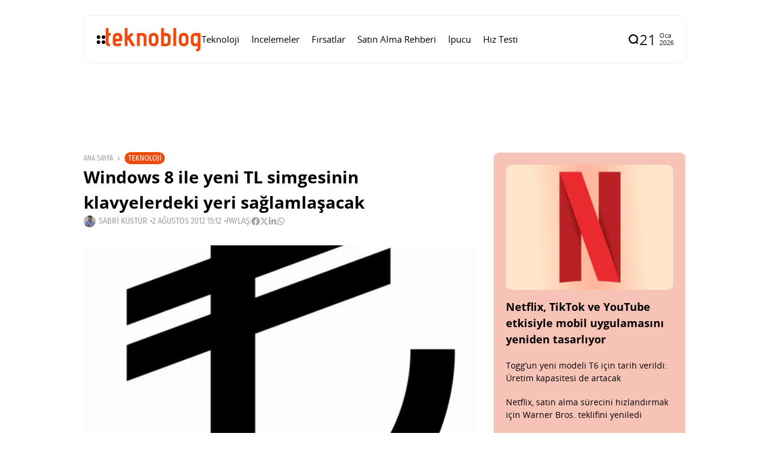

--- FILE ---
content_type: text/html; charset=UTF-8
request_url: https://www.teknoblog.com/windows-8-ile-yeni-tl-simgesinin-klavyelerdeki-yeri-saglamlasacak/
body_size: 28665
content:
<!doctype html>
<html lang="tr">
<head>
	<meta charset="UTF-8">
	<meta name="viewport" content="width=device-width, initial-scale=1">
	<link rel="profile" href="https://gmpg.org/xfn/11">
	<meta name='robots' content='index, follow, max-image-preview:large, max-snippet:-1, max-video-preview:-1' />
    <link rel="preload" as="font" type="font/woff2" crossorigin href="https://www.teknoblog.com/wp-content/uploads/2024/10/OpenSans-Regular.woff2">
    <link rel="preload" as="font" type="font/woff2" crossorigin href="https://www.teknoblog.com/wp-content/uploads/2024/10/opensans-bold.woff2">
    <link rel="preload" as="font" type="font/woff2" crossorigin href="https://www.teknoblog.com/wp-content/uploads/2024/10/FiraSansCondensed-Regular.woff2">
    
	<!-- This site is optimized with the Yoast SEO plugin v26.7 - https://yoast.com/wordpress/plugins/seo/ -->
	<title>Windows 8 ile yeni TL simgesinin klavyelerdeki yeri sağlamlaşacak</title>
	<link rel="canonical" href="https://www.teknoblog.com/windows-8-ile-yeni-tl-simgesinin-klavyelerdeki-yeri-saglamlasacak/" />
	<meta property="og:locale" content="tr_TR" />
	<meta property="og:type" content="article" />
	<meta property="og:title" content="Windows 8 ile yeni TL simgesinin klavyelerdeki yeri sağlamlaşacak" />
	<meta property="og:description" content="Dün yayınlanan RTM (Release to Manufacturing) sürümüyle birlikte geliştirme çalışmaları tamamlanan Windows 8’de bizi yakından ilgilendiren bir yenilik de bulunuyor. Merkez Bankası’nın geçtiğimiz aylarda tanıttığı ve kullanımı giderek yaygınlaşan Türk Lirası simgesi Windows 8’in gelişiyle birlikte Türkçe klavyelerde sembol olarak kullanılabilir olacak. Microsoft Türkiye, Merkez Bankası’yla işbirliğine giderek yürüttüğü çalışma kapsamında öncelikle Unicode organizasyonuna gerekli başvurular yapıldı ve bu yeni TL sembolü Unicode karakter kümesine dahil edildi. Bunun ardından Windows mühendisleri yeni karakteri Windows 8’e eklemek için gerekli olan çalışmaları yaptı. Yeni TL sembolü Türkçe Q ve F klavyelerde AltGr+T tuş kombinasyonuyla kullanılacak. Ayrıca yeni sembol sanal klavyede de bulunacak." />
	<meta property="og:url" content="https://www.teknoblog.com/windows-8-ile-yeni-tl-simgesinin-klavyelerdeki-yeri-saglamlasacak/" />
	<meta property="og:site_name" content="Teknoblog" />
	<meta property="article:publisher" content="https://www.facebook.com/teknoblog/" />
	<meta property="article:author" content="https://www.facebook.com/sabrikustur" />
	<meta property="article:published_time" content="2012-08-02T12:12:12+00:00" />
	<meta property="og:image" content="https://www.teknoblog.com/wp-content/uploads/2012/03/TLSimge.jpg" />
	<meta property="og:image:width" content="529" />
	<meta property="og:image:height" content="642" />
	<meta property="og:image:type" content="image/jpeg" />
	<meta name="author" content="Sabri Küstür" />
	<meta name="twitter:card" content="summary_large_image" />
	<meta name="twitter:creator" content="@sabrikustur" />
	<meta name="twitter:site" content="@teknoblog" />
	<script type="application/ld+json" class="yoast-schema-graph">{"@context":"https://schema.org","@graph":[{"@type":"NewsArticle","@id":"https://www.teknoblog.com/windows-8-ile-yeni-tl-simgesinin-klavyelerdeki-yeri-saglamlasacak/#article","isPartOf":{"@id":"https://www.teknoblog.com/windows-8-ile-yeni-tl-simgesinin-klavyelerdeki-yeri-saglamlasacak/"},"author":{"name":"Sabri Küstür","@id":"https://www.teknoblog.com/#/schema/person/89d1ef2d3ee8583ec3bd12f74bf4eda6"},"headline":"Windows 8 ile yeni TL simgesinin klavyelerdeki yeri sağlamlaşacak","datePublished":"2012-08-02T12:12:12+00:00","mainEntityOfPage":{"@id":"https://www.teknoblog.com/windows-8-ile-yeni-tl-simgesinin-klavyelerdeki-yeri-saglamlasacak/"},"wordCount":151,"publisher":{"@id":"https://www.teknoblog.com/#organization"},"image":{"@id":"https://www.teknoblog.com/windows-8-ile-yeni-tl-simgesinin-klavyelerdeki-yeri-saglamlasacak/#primaryimage"},"thumbnailUrl":"https://img.poweredcache.net/www.teknoblog.com/wp-content/uploads/2012/03/TLSimge.jpg?rs=fit&w=529&h=642&ssl=1","keywords":["microsoft","microsoft türkiye","release to manufacturing","rtm","windows 8"],"articleSection":["Teknoloji"],"inLanguage":"tr"},{"@type":"WebPage","@id":"https://www.teknoblog.com/windows-8-ile-yeni-tl-simgesinin-klavyelerdeki-yeri-saglamlasacak/","url":"https://www.teknoblog.com/windows-8-ile-yeni-tl-simgesinin-klavyelerdeki-yeri-saglamlasacak/","name":"Windows 8 ile yeni TL simgesinin klavyelerdeki yeri sağlamlaşacak","isPartOf":{"@id":"https://www.teknoblog.com/#website"},"primaryImageOfPage":{"@id":"https://www.teknoblog.com/windows-8-ile-yeni-tl-simgesinin-klavyelerdeki-yeri-saglamlasacak/#primaryimage"},"image":{"@id":"https://www.teknoblog.com/windows-8-ile-yeni-tl-simgesinin-klavyelerdeki-yeri-saglamlasacak/#primaryimage"},"thumbnailUrl":"https://img.poweredcache.net/www.teknoblog.com/wp-content/uploads/2012/03/TLSimge.jpg?rs=fit&w=529&h=642&ssl=1","datePublished":"2012-08-02T12:12:12+00:00","breadcrumb":{"@id":"https://www.teknoblog.com/windows-8-ile-yeni-tl-simgesinin-klavyelerdeki-yeri-saglamlasacak/#breadcrumb"},"inLanguage":"tr","potentialAction":[{"@type":"ReadAction","target":["https://www.teknoblog.com/windows-8-ile-yeni-tl-simgesinin-klavyelerdeki-yeri-saglamlasacak/"]}]},{"@type":"ImageObject","inLanguage":"tr","@id":"https://www.teknoblog.com/windows-8-ile-yeni-tl-simgesinin-klavyelerdeki-yeri-saglamlasacak/#primaryimage","url":"https://img.poweredcache.net/www.teknoblog.com/wp-content/uploads/2012/03/TLSimge.jpg?rs=fit&w=529&h=642&ssl=1","contentUrl":"https://img.poweredcache.net/www.teknoblog.com/wp-content/uploads/2012/03/TLSimge.jpg?rs=fit&w=529&h=642&ssl=1","width":529,"height":642},{"@type":"BreadcrumbList","@id":"https://www.teknoblog.com/windows-8-ile-yeni-tl-simgesinin-klavyelerdeki-yeri-saglamlasacak/#breadcrumb","itemListElement":[{"@type":"ListItem","position":1,"name":"Anasayfa","item":"https://www.teknoblog.com/"},{"@type":"ListItem","position":2,"name":"Windows 8 ile yeni TL simgesinin klavyelerdeki yeri sağlamlaşacak"}]},{"@type":"WebSite","@id":"https://www.teknoblog.com/#website","url":"https://www.teknoblog.com/","name":"Teknoblog","description":"Teknoloji haberleri ve dijital yaşam rehberi","publisher":{"@id":"https://www.teknoblog.com/#organization"},"potentialAction":[{"@type":"SearchAction","target":{"@type":"EntryPoint","urlTemplate":"https://www.teknoblog.com/?s={search_term_string}"},"query-input":{"@type":"PropertyValueSpecification","valueRequired":true,"valueName":"search_term_string"}}],"inLanguage":"tr"},{"@type":"Organization","@id":"https://www.teknoblog.com/#organization","name":"Teknoblog","url":"https://www.teknoblog.com/","logo":{"@type":"ImageObject","inLanguage":"tr","@id":"https://www.teknoblog.com/#/schema/logo/image/","url":"https://img.poweredcache.net/www.teknoblog.com/wp-content/uploads/2019/02/cropped-teknoblog-facebook-640x640-v4-temmuz-2018.png?rs=fit&w=512&h=512&ssl=1","contentUrl":"https://img.poweredcache.net/www.teknoblog.com/wp-content/uploads/2019/02/cropped-teknoblog-facebook-640x640-v4-temmuz-2018.png?rs=fit&w=512&h=512&ssl=1","width":512,"height":512,"caption":"Teknoblog"},"image":{"@id":"https://www.teknoblog.com/#/schema/logo/image/"},"sameAs":["https://www.facebook.com/teknoblog/","https://x.com/teknoblog","https://www.instagram.com/teknoblog/","https://www.youtube.com/teknoblog/","https://www.tiktok.com/@teknoblog","https://tr.linkedin.com/company/teknoblog","https://tr.pinterest.com/teknoblog/"]},{"@type":"Person","@id":"https://www.teknoblog.com/#/schema/person/89d1ef2d3ee8583ec3bd12f74bf4eda6","name":"Sabri Küstür","image":{"@type":"ImageObject","inLanguage":"tr","@id":"https://www.teknoblog.com/#/schema/person/image/","url":"https://secure.gravatar.com/avatar/4139071a410edd74f97305e4d9a54a0a0703eb98c632adc22278e7c8828b77b1?s=96&r=g","contentUrl":"https://secure.gravatar.com/avatar/4139071a410edd74f97305e4d9a54a0a0703eb98c632adc22278e7c8828b77b1?s=96&r=g","caption":"Sabri Küstür"},"description":"Teknolojiye olan ilgisi çocukluk yıllarına dayanıyor. Yüksek Elektronik ve Haberleşme Mühendisi. Elde ettiği mesleki bilgi ve deneyimi Teknoblog aracılığıyla paylaşmayı tercih etmiştir.","sameAs":["https://www.facebook.com/sabrikustur","https://www.instagram.com/sabrikustur","https://tr.linkedin.com/in/sabrikustur","https://x.com/sabrikustur"],"url":"https://www.teknoblog.com/author/sabrikustur/"}]}</script>
	<!-- / Yoast SEO plugin. -->


<link rel='dns-prefetch' href='//stats.wp.com' />
<link rel='dns-prefetch' href='//img.poweredcache.net' />
<link rel='dns-prefetch' href='//v0.wordpress.com' />

<link rel="alternate" type="application/rss+xml" title="Teknoblog &raquo; akışı" href="https://www.teknoblog.com/feed/" />
<!-- www.teknoblog.com is managing ads with Advanced Ads 2.0.16 – https://wpadvancedads.com/ --><script type="pc-delayed-js" id="tekno-ready">
			window.advanced_ads_ready=function(e,a){a=a||"complete";var d=function(e){return"interactive"===a?"loading"!==e:"complete"===e};d(document.readyState)?e():document.addEventListener("readystatechange",(function(a){d(a.target.readyState)&&e()}),{once:"interactive"===a})},window.advanced_ads_ready_queue=window.advanced_ads_ready_queue||[];		</script>
		<style id='wp-img-auto-sizes-contain-inline-css'>
img:is([sizes=auto i],[sizes^="auto," i]){contain-intrinsic-size:3000px 1500px}
/*# sourceURL=wp-img-auto-sizes-contain-inline-css */
</style>
<link rel='stylesheet' id='all-css-2' href='https://www.teknoblog.com/wp-content/plugins/powered-cache/includes/file-optimizer.php??-eJyljFsKgCAQAC+UbRJpP9Fd1DUEX7gu0e2rj07Q7wwzcFZhS+6YO9TIR8gEHtGR8KWJq3Bng1DZxGDBcIgOLBGQ+dxTp1Ty+NABfs98Q3xXe9qkVmqZJy3XGxt2PIE=&minify=1' media='all' />
<style id='wp-block-library-inline-css'>
:root{--wp-block-synced-color:#7a00df;--wp-block-synced-color--rgb:122,0,223;--wp-bound-block-color:var(--wp-block-synced-color);--wp-editor-canvas-background:#ddd;--wp-admin-theme-color:#007cba;--wp-admin-theme-color--rgb:0,124,186;--wp-admin-theme-color-darker-10:#006ba1;--wp-admin-theme-color-darker-10--rgb:0,107,160.5;--wp-admin-theme-color-darker-20:#005a87;--wp-admin-theme-color-darker-20--rgb:0,90,135;--wp-admin-border-width-focus:2px}@media (min-resolution:192dpi){:root{--wp-admin-border-width-focus:1.5px}}.wp-element-button{cursor:pointer}:root .has-very-light-gray-background-color{background-color:#eee}:root .has-very-dark-gray-background-color{background-color:#313131}:root .has-very-light-gray-color{color:#eee}:root .has-very-dark-gray-color{color:#313131}:root .has-vivid-green-cyan-to-vivid-cyan-blue-gradient-background{background:linear-gradient(135deg,#00d084,#0693e3)}:root .has-purple-crush-gradient-background{background:linear-gradient(135deg,#34e2e4,#4721fb 50%,#ab1dfe)}:root .has-hazy-dawn-gradient-background{background:linear-gradient(135deg,#faaca8,#dad0ec)}:root .has-subdued-olive-gradient-background{background:linear-gradient(135deg,#fafae1,#67a671)}:root .has-atomic-cream-gradient-background{background:linear-gradient(135deg,#fdd79a,#004a59)}:root .has-nightshade-gradient-background{background:linear-gradient(135deg,#330968,#31cdcf)}:root .has-midnight-gradient-background{background:linear-gradient(135deg,#020381,#2874fc)}:root{--wp--preset--font-size--normal:16px;--wp--preset--font-size--huge:42px}.has-regular-font-size{font-size:1em}.has-larger-font-size{font-size:2.625em}.has-normal-font-size{font-size:var(--wp--preset--font-size--normal)}.has-huge-font-size{font-size:var(--wp--preset--font-size--huge)}.has-text-align-center{text-align:center}.has-text-align-left{text-align:left}.has-text-align-right{text-align:right}.has-fit-text{white-space:nowrap!important}#end-resizable-editor-section{display:none}.aligncenter{clear:both}.items-justified-left{justify-content:flex-start}.items-justified-center{justify-content:center}.items-justified-right{justify-content:flex-end}.items-justified-space-between{justify-content:space-between}.screen-reader-text{border:0;clip-path:inset(50%);height:1px;margin:-1px;overflow:hidden;padding:0;position:absolute;width:1px;word-wrap:normal!important}.screen-reader-text:focus{background-color:#ddd;clip-path:none;color:#444;display:block;font-size:1em;height:auto;left:5px;line-height:normal;padding:15px 23px 14px;text-decoration:none;top:5px;width:auto;z-index:100000}html :where(.has-border-color){border-style:solid}html :where([style*=border-top-color]){border-top-style:solid}html :where([style*=border-right-color]){border-right-style:solid}html :where([style*=border-bottom-color]){border-bottom-style:solid}html :where([style*=border-left-color]){border-left-style:solid}html :where([style*=border-width]){border-style:solid}html :where([style*=border-top-width]){border-top-style:solid}html :where([style*=border-right-width]){border-right-style:solid}html :where([style*=border-bottom-width]){border-bottom-style:solid}html :where([style*=border-left-width]){border-left-style:solid}html :where(img[class*=wp-image-]){height:auto;max-width:100%}:where(figure){margin:0 0 1em}html :where(.is-position-sticky){--wp-admin--admin-bar--position-offset:var(--wp-admin--admin-bar--height,0px)}@media screen and (max-width:600px){html :where(.is-position-sticky){--wp-admin--admin-bar--position-offset:0px}}
/*# sourceURL=/wp-includes/css/dist/block-library/common.min.css */
</style>
<style id='classic-theme-styles-inline-css'>
/*! This file is auto-generated */
.wp-block-button__link{color:#fff;background-color:#32373c;border-radius:9999px;box-shadow:none;text-decoration:none;padding:calc(.667em + 2px) calc(1.333em + 2px);font-size:1.125em}.wp-block-file__button{background:#32373c;color:#fff;text-decoration:none}
/*# sourceURL=/wp-includes/css/classic-themes.min.css */
</style>
<link rel='stylesheet' id='all-css-6' href='https://www.teknoblog.com/wp-content/plugins/powered-cache/includes/file-optimizer.php??-eJylkN0OgjAMRl/IUQUVvDA8y9g6Wex+QkuIb+8wIeHCeONdk36nOf1gycqkKBgFMs0PHxm0c568FhxSYsFJDZTMk8F6FtDMKAyuMHpBTgHBcGGIquBjVeYD7G7KiAHLWkgzsLwIf0aUGT3Zf4PbI0gFiJKmzXo1ddMnZb/qzpmStntyRXKpQTVNU58vK9GH+6m9dt2trevjGwByd1Q=&minify=1' media='all' />
<style id='affiliate-block-fontawesome-inline-css'>
[id*=affiliate-style], [id*=affiliate-style] *{box-sizing: border-box} [id*=affiliate-style] img{max-width: 100%}
/*# sourceURL=affiliate-block-fontawesome-inline-css */
</style>
<style id='th90-style-inline-css'>
:root{--primary_text-font-family: "Open Sans";--primary_text-font-weight: 400;--primary_text-font-style: ;--primary_text-font-size: 14px;--primary_text-letter-spacing: 0em;--primary_text-line-height: 1.7;--second_text-font-family: "Fira Sans Condensed";--second_text-font-weight: 400;--second_text-font-style: ;--second_text-text-transform: ;--second_text-font-size: 12px;--second_text-letter-spacing: 0em;--second_text-line-height: 1.5;--font_heading-font-family: "Open Sans";--font_heading-font-weight: 700;--font_heading-font-style: ;--font_heading-text-transform: ;--font_heading-line-height: ;--font_heading-letter-spacing: ;}
/*# sourceURL=th90-style-inline-css */
</style>
<link rel='stylesheet' id='sby-common-styles-css' href='https://www.teknoblog.com/wp-content/plugins/powered-cache/includes/file-optimizer.php??&minify=1' media='all' />
<link rel='stylesheet' id='sby-styles-css' href='https://www.teknoblog.com/wp-content/plugins/powered-cache/includes/file-optimizer.php??&minify=1' media='all' />
<link rel='stylesheet' id='all-css-10' href='https://www.teknoblog.com/wp-content/plugins/powered-cache/includes/file-optimizer.php??-eJzTLy/QTc7PK0nNK9EvLcjJT0wp1k/NSc0F8vOL9JOLi/UL8otLdI2NTS2NzPWAfB19YnUAgQVpOkzMzY1BOuxzbQ3NzSwsLM2NjAwBqF84VA==&minify=1' media='all' />
<style id='pcll-youtube-lazyload-inline-css'>
.wp-has-aspect-ratio .pcll-youtube-player{bottom:0;height:100%;left:0;padding-bottom:0;position:absolute;right:0;top:0;width:100%}.pcll-youtube-player{height:0;max-width:100%;overflow:hidden;padding-bottom:56.23%;position:relative}.pcll-youtube-player iframe{background:transparent;height:100%;left:0;position:absolute;top:0;width:100%;z-index:100}.pcll-youtube-player img{border:none;bottom:0;cursor:pointer;display:block;height:auto;left:0;margin:auto;max-width:100%;position:absolute;right:0;top:0;-webkit-transition:all .3s;transition:all .3s;width:100%}.pcll-youtube-player img:hover{-webkit-filter:brightness(85%);filter:brightness(85%)}

/*# sourceURL=pcll-youtube-lazyload-inline-css */
</style>
<link rel='stylesheet' id='all-css-12' href='https://www.teknoblog.com/wp-content/plugins/powered-cache/includes/file-optimizer.php??-eJyFjUsOgzAMRC/U1BQJaBdVj4KCsSDF+Qg7QtweWLBEbGfevIElGYxBKSjoSJ4ErLIVEF2ZnijygAvE4Oi4vwAT58EFgT9psjhB6wJCxxGnXb24RPPtxMc+836Gdo5ZiM/CnMFh+Pnvq6nfTVV8inIDQKVMRQ==&minify=1' media='all' />
<script defer="defer" src="https://www.teknoblog.com/wp-includes/js/jquery/jquery.min.js?ver=3.7.1" id="jquery-core-js" type="c0ce367df977d50f65b1dd60-text/javascript"></script>
<script defer="defer" src="https://www.teknoblog.com/wp-includes/js/jquery/jquery-migrate.min.js?ver=3.4.1" id="jquery-migrate-js" type="c0ce367df977d50f65b1dd60-text/javascript"></script>
<script id="advanced-ads-advanced-js-js-extra" type="c0ce367df977d50f65b1dd60-text/javascript">
var advads_options = {"blog_id":"1","privacy":{"enabled":false,"state":"not_needed"}};
//# sourceURL=advanced-ads-advanced-js-js-extra
</script>
<script defer="defer" src="https://www.teknoblog.com/wp-content/plugins/advanced-ads/public/assets/js/advanced.min.js?ver=2.0.16" id="advanced-ads-advanced-js-js" type="c0ce367df977d50f65b1dd60-text/javascript"></script>
<script id="advanced_ads_pro/visitor_conditions-js-extra" type="c0ce367df977d50f65b1dd60-text/javascript">
var advanced_ads_pro_visitor_conditions = {"referrer_cookie_name":"advanced_ads_pro_visitor_referrer","referrer_exdays":"365","page_impr_cookie_name":"advanced_ads_page_impressions","page_impr_exdays":"3650"};
//# sourceURL=advanced_ads_pro%2Fvisitor_conditions-js-extra
</script>
<script defer="defer" src="https://www.teknoblog.com/wp-content/plugins/advanced-ads-pro/modules/advanced-visitor-conditions/inc/conditions.min.js?ver=3.0.8" id="advanced_ads_pro/visitor_conditions-js" type="c0ce367df977d50f65b1dd60-text/javascript"></script>
<link rel="EditURI" type="application/rsd+xml" title="RSD" href="https://www.teknoblog.com/xmlrpc.php?rsd" />
	<style>img#wpstats{display:none}</style>
		<script type="pc-delayed-js">
!function (e, f, u) {
e.async = 1;
e.src = u;
f.parentNode.insertBefore(e, f);
}(document.createElement('script'), document.getElementsByTagName('script')[0], '//cdn.taboola.com/libtrc/teknoblog/loader.js');
</script>
<meta name="generator" content="Redux 4.4.10" /><script type="application/ld+json">{"@context":"https://schema.org","@type":"WebSite","@id":"https://www.teknoblog.com/#website","url":"https://www.teknoblog.com/","name":"Teknoblog","potentialAction":{"@type":"SearchAction","target":"https://www.teknoblog.com/?s={search_term_string}","query-input":"required name=search_term_string"}}</script>
		<script type="pc-delayed-js">
			var advadsCfpQueue = [];
			var advadsCfpAd = function( adID ) {
				if ( 'undefined' === typeof advadsProCfp ) {
					advadsCfpQueue.push( adID )
				} else {
					advadsProCfp.addElement( adID )
				}
			}
		</script>
		    <!-- Google Analytics 4 -->
    <script type="pc-delayed-js" async src="https://www.teknoblog.com/wp-content/cache/externaljs/1/google-b96b6a8045eef251075731696cf541dd82770f8f.js?t=1768915326?id=G-6DNVPMHXD8"></script>
    <script type="pc-delayed-js">
        window.dataLayer = window.dataLayer || [];
        function gtag(){dataLayer.push(arguments);}
        gtag('js', new Date());
        gtag('config', 'G-6DNVPMHXD8', {
            anonymize_ip: true
        });
    </script>
    <style>ins.adsbygoogle { background-color: transparent; padding: 0; }</style><link rel="icon" href="https://img.poweredcache.net/www.teknoblog.com/wp-content/uploads/2019/02/cropped-teknoblog-facebook-640x640-v4-temmuz-2018.png?rs=fit&#038;w=32&#038;h=32&#038;ssl=1" sizes="32x32" />
<link rel="icon" href="https://img.poweredcache.net/www.teknoblog.com/wp-content/uploads/2019/02/cropped-teknoblog-facebook-640x640-v4-temmuz-2018.png?rs=fit&#038;w=192&#038;h=192&#038;ssl=1" sizes="192x192" />
<link rel="apple-touch-icon" href="https://img.poweredcache.net/www.teknoblog.com/wp-content/uploads/2019/02/cropped-teknoblog-facebook-640x640-v4-temmuz-2018.png?rs=fit&#038;w=180&#038;h=180&#038;ssl=1" />
<meta name="msapplication-TileImage" content="https://img.poweredcache.net/www.teknoblog.com/wp-content/uploads/2019/02/cropped-teknoblog-facebook-640x640-v4-temmuz-2018.png?rs=fit&#038;w=270&#038;h=270&#038;ssl=1" />
		<style id="wp-custom-css">
			.article-related .elementor-element.elementor-element-ce364c1 .elementor-posts-container .elementor-post__thumbnail{
  padding-bottom:unset!important
}
.article-related .elementor-element.elementor-element-ce364c1 .elementor-post__thumbnail img {
  aspect-ratio: 16/9;
  object-fit: cover;
}

.post-cat-12537 {
    display: none;
}

.tb-ad-slot.tb-ad-slot--banner1{
  min-height: clamp(90px, 10vw, 250px);
  display: flex;
  align-items: center;
  justify-content: center;
  width: 100%;
  overflow: hidden;
}
.tb-ad-slot.tb-ad-slot--banner1 > *{
  max-width: 100%;
}
		</style>
		<style id="th90_options-dynamic-css" title="dynamic-css" class="redux-options-output">:root{--site_width:1002;--content_width:65;--box_radius:10;--button_radius:10;--image_radius:10;--light-bg-color:#ffffff;--light-sec-bg-color:#ffffff;--light-text-color-color:#202124;--light-text-color-alpha:1;--light-text-color-rgba:rgba(32,33,36,1);--light-text-color-heavier-color:#000000;--light-text-color-heavier-alpha:1;--light-text-color-heavier-rgba:rgba(0,0,0,1);--light-text-color-lighter-color:#a29f9f;--light-text-color-lighter-alpha:1;--light-text-color-lighter-rgba:rgba(162,159,159,1);--light-line-color-color:#efefef;--light-line-color-alpha:1;--light-line-color-rgba:rgba(239,239,239,1);--light-submenu-bg-color:#f5f5f5;--light-submenu-bg-alpha:1;--light-submenu-bg-rgba:rgba(245,245,245,1);--dark-bg-color:#1c1c1c;--dark-sec-bg-color:#161617;--dark-text-color-color:#ffffff;--dark-text-color-alpha:0.8;--dark-text-color-rgba:rgba(255,255,255,0.8);--dark-text-color-heavier-color:#ffffff;--dark-text-color-heavier-alpha:1;--dark-text-color-heavier-rgba:rgba(255,255,255,1);--dark-text-color-lighter-color:#ffffff;--dark-text-color-lighter-alpha:0.6;--dark-text-color-lighter-rgba:rgba(255,255,255,0.6);--dark-line-color-color:#ffffff;--dark-line-color-alpha:0.1;--dark-line-color-rgba:rgba(255,255,255,0.1);--dark-submenu-bg-color:#000000;--dark-submenu-bg-alpha:1;--dark-submenu-bg-rgba:rgba(0,0,0,1);--color-accent:#f04a0a;--color-accent-text:#ffffff;--h1_desktop-font-size:28px;--h2_desktop-font-size:24px;--h3_desktop-font-size:21px;--h4_desktop-font-size:18px;--h5_desktop-font-size:16px;--h6_desktop-font-size:14px;--h1_tablet-font-size:28px;--h2_tablet-font-size:24px;--h3_tablet-font-size:21px;--h4_tablet-font-size:18px;--h5_tablet-font-size:16px;--h6_tablet-font-size:14px;--h1_mobile-font-size:28px;--h2_mobile-font-size:24px;--h3_mobile-font-size:21px;--h4_mobile-font-size:18px;--h5_mobile-font-size:18px;--h6_mobile-font-size:14px;--logo_width-width:160px;--logo_width-units:px;--logo_mobile_width-width:120px;--logo_mobile_width-units:px;--logo_offcanvas_width-width:150px;--logo_offcanvas_width-units:px;--header_space:20;--mheader_space:25;--footer_bg_custom:;--offcanvas_width-width:300px;--offcanvas_width-units:px;--off_overlay_light-color:#f5f8fa;--off_overlay_light-alpha:1;--off_overlay_light-rgba:rgba(245,248,250,1);--off_overlay_dark-color:#161617;--off_overlay_dark-alpha:1;--off_overlay_dark-rgba:rgba(22,22,23,1);}.wheading-bg .widget-heading .title{background-color:#f04a0a;}.wheading-bg .widget-heading .title{color:#ffffff;}ul.nav-mobile{font-family:"Open Sans";font-weight:normal;font-style:normal;}</style><script id="powered-cache-delayed-js" type="c0ce367df977d50f65b1dd60-text/javascript">/*!@shinsenter/defer.js@3.9.0*/
!(function(r,c,f){function u(e,n,t,i){I?q(e,n):(1<(t=t===f?u.lazy:t)&&(i=e,N.push(e=function(){i&&(i(),i=f)},t)),(t?S:N).push(e,Math.max(t?350:0,n)))}function s(e){return"string"==typeof(e=e||{})?{id:e}:e}function a(n,e,t,i){l(e.split(" "),function(e){(i||r)[n+"EventListener"](e,t||o)})}function l(e,n){e.map(n)}function d(e,n){l(z.call(e.attributes),function(e){n(e.name,e.value)})}function p(e,n,t,i,o,r){if(o=E.createElement(e),t&&a(w,b,t,o),n)for(r in n)o[j](r,n[r]);return i&&E.head.appendChild(o),o}function m(e,n){return z.call((n||E).querySelectorAll(e))}function h(i,e){l(m("source,img",i),h),d(i,function(e,n,t){(t=y.exec(e))&&i[j](t[1],n)}),"string"==typeof e&&(i.className+=" "+e),i[b]&&i[b]()}function e(e,n,t){u(function(i){l(i=m(e||"script[type=deferjs]"),function(e,t){e[A]&&(t={},d(e,function(e,n){e!=C&&(t[e==A?"href":e]=n)}),t.as=g,t.rel="preload",p(v,t,f,r))}),(function o(e,t,n){(e=i[k]())&&(t={},h(e),d(e,function(e,n){e!=C&&(t[e]=n)}),n=t[A]&&!("async"in t),(t=p(g,t)).text=e.text,e.parentNode.replaceChild(t,e),n?a(w,b+" error",o,t):o())})()},n,t)}function o(e,n){for(n=I?(a(t,i),S):(a(t,x),I=u,S[0]&&a(w,i),N);n[0];)q(n[k](),n[k]())}var y=/^data-(.+)/,v="link",g="script",b="load",n="pageshow",w="add",t="remove",i="keydown mousemove mousedown touchstart wheel",x="on"+n in r?n:b,j="setAttribute",k="shift",A="src",C="type",D=r.IntersectionObserver,E=r.document,I=/p/.test(E.readyState),N=[],S=[],q=r.setTimeout,z=N.slice;u.all=e,u.dom=function(e,n,i,o,r){u(function(n){function t(e){n&&n.unobserve(e),o&&!1===o(e)||h(e,i)}n=D?new D(function(e){l(e,function(e){e.isIntersecting&&t(e.target)})},r):f,l(m(e||"[data-src]"),function(e){e[c]||(e[c]=u,n?n.observe(e):t(e))})},n,!1)},u.css=function(e,n,t,i,o){(n=s(n)).href=e,n.rel="stylesheet",u(function(){p(v,n,i,r)},t,o)},u.js=function(e,n,t,i,o){(n=s(n)).src=e,u(function(){p(g,n,i,r)},t,o)},u.reveal=h,r[c]=u,I||a(w,x),e()})(this,"Defer"),(function(e,n){n=e.defer=e.Defer,e.deferimg=e.deferiframe=n.dom,e.deferstyle=n.css,e.deferscript=n.js})(this);</script>

<!-- LCP Optimization: Image Preload by Powered Cache Premium -->
<link rel="preload" as="image" href="https://img.poweredcache.net/www.teknoblog.com/wp-content/uploads/2012/03/TLSimge.jpg?rs=fit&#038;w=529&#038;h=642&#038;ssl=1" imagesrcset="https://img.poweredcache.net/www.teknoblog.com/wp-content/uploads/2012/03/TLSimge.jpg?rs=fill&amp;w=247&amp;h=300&amp;ssl=1 247w, https://img.poweredcache.net/www.teknoblog.com/wp-content/uploads/2012/03/TLSimge.jpg?w=529&amp;ssl=1 529w" imagesizes="(max-width: 650px) 100vw, 650px" type="image/jpeg" fetchpriority="high">
</head>

<body class="wp-singular post-template-default single single-post postid-46852 single-format-standard wp-custom-logo wp-embed-responsive wp-theme-atlas wp-child-theme-atlas-child s-front  site-skin site-light box-outline wheading-bg is-lazyload linkstyle-none lazy-no-placeholder sticky-sidebar elementor-default elementor-kit-333245 aa-prefix-tekno-">


<div id="page" class="site">
	<a class="skip-link screen-reader-text" href="#content">İçeriğe git</a>

	
	<header id="site-header" class="site-header">
		<div class="site-section main-header">
    <div class="header-section is-skin bg-light">
    <div class="container">
        <div class="section-inner box-wrap">
            <div class="header-elements header-logo menuhover-default">
                				<div class="offcanvas-trigger button btn-content_icon btn-medium btn-text">
				<span class="icon-svg"><svg xmlns="http://www.w3.org/2000/svg" viewBox="0 0 18 18"><path fill="currentColor" d="M4 1h1s3 0 3 3v1s0 3-3 3H4S1 8 1 5V4s0-3 3-3m0 10h1s3 0 3 3v1s0 3-3 3H4s-3 0-3-3v-1s0-3 3-3M14 1h1s3 0 3 3v1s0 3-3 3h-1s-3 0-3-3V4s0-3 3-3m0 10h1s3 0 3 3v1s0 3-3 3h-1s-3 0-3-3v-1s0-3 3-3"/></svg></span>				</div>
				<a href="https://www.teknoblog.com/" class="logo-site logo" title="Teknoblog"><img class="logo-img" alt="Teknoblog" src="https://img.poweredcache.net/www.teknoblog.com/wp-content/uploads/2021/05/teknoblog-logo-2021.png?rs=fit&#038;w=275&#038;h=90&#038;ssl=1" width="275" height="90" srcset="https://img.poweredcache.net/www.teknoblog.com/wp-content/uploads/2021/05/teknoblog-logo-2021.png?rs=fit&#038;w=275&#038;h=90&#038;ssl=1 1x, https://img.poweredcache.net/www.teknoblog.com/wp-content/uploads/2021/05/teknoblog-logo-2021@2x.png?rs=fit&#038;w=550&#038;h=180&#038;ssl=1 2x"></a><nav class="navmain-wrap"><ul id="menu-kucuk-masaustu-menu-2023" class="nav-main"><li id="menu-item-333246" class="menu-item menu-item-type-taxonomy menu-item-object-category current-post-ancestor current-menu-parent current-post-parent menu-item-333246"><a href="https://www.teknoblog.com/teknoloji/"><span class="menu-text">Teknoloji</span></a><span class="menu-item-space"></span></li>
<li id="menu-item-333249" class="menu-item menu-item-type-taxonomy menu-item-object-category menu-item-333249"><a href="https://www.teknoblog.com/incelemeler/"><span class="menu-text">İncelemeler</span></a><span class="menu-item-space"></span></li>
<li id="menu-item-333252" class="menu-item menu-item-type-taxonomy menu-item-object-category menu-item-333252"><a href="https://www.teknoblog.com/firsatlar/"><span class="menu-text">Fırsatlar</span></a><span class="menu-item-space"></span></li>
<li id="menu-item-333254" class="menu-item menu-item-type-taxonomy menu-item-object-category menu-item-333254"><a href="https://www.teknoblog.com/satin-alma-rehberi/"><span class="menu-text">Satın Alma Rehberi</span></a><span class="menu-item-space"></span></li>
<li id="menu-item-333253" class="menu-item menu-item-type-taxonomy menu-item-object-category menu-item-333253"><a href="https://www.teknoblog.com/ipucu/"><span class="menu-text">İpucu</span></a><span class="menu-item-space"></span></li>
<li id="menu-item-347921" class="menu-item menu-item-type-post_type menu-item-object-page menu-item-347921"><a href="https://www.teknoblog.com/hiz-testi/"><span class="menu-text">Hız Testi</span></a><span class="menu-item-space"></span></li>
</ul></nav>            </div>
            <div class="header-elements">
                				<div class="search-trigger button btn-content_icon btn-large btn-text">
				<span class="icon-svg"><svg xmlns="http://www.w3.org/2000/svg" fill="none" stroke="currentColor" stroke-width="3" style="fill:none" viewBox="0 0 24 24"><path d="M2.778 11.767a8.989 8.989 0 1 0 17.978 0 8.989 8.989 0 1 0-17.978 0m15.24 6.718L21.542 22"/></svg></span>				</div>
				<div class="div-vertical"><div class="th90-block block-divider"><div class="divider-inner">-</div></div></div><div class="current-date"><div class="cur-date"><span class="d">21</span><span class="my"><span class="m">Oca</span><span class="y">2026</span></span></div></div>            </div>
        </div>
    </div>
</div>
</div>
<div class="mobile-header site-section">
    <div class="header-section mob_header-section is-skin bg-light">
    <div class="container">
        <div class="section-inner box-wrap">
            <div class="mob_header-logo header-elements">
                <a href="https://www.teknoblog.com/" class="logo-site logo" title="Teknoblog"><img class="logo-img" alt="Teknoblog" src="https://img.poweredcache.net/www.teknoblog.com/wp-content/uploads/2021/01/teknoblog-amp-logo-2021.png?rs=fit&#038;w=140&#038;h=48&#038;ssl=1" width="140" height="48" srcset="https://img.poweredcache.net/www.teknoblog.com/wp-content/uploads/2021/01/teknoblog-amp-logo-2021.png?rs=fit&#038;w=140&#038;h=48&#038;ssl=1 1x, https://img.poweredcache.net/www.teknoblog.com/wp-content/uploads/2021/01/teknoblog-amp-logo-2021@2x.png?rs=fit&#038;w=280&#038;h=96&#038;ssl=1 2x"></a>            </div>
            <div class="header-elements">
                				<div class="search-trigger button btn-content_icon btn-large btn-text">
				<span class="icon-svg"><svg xmlns="http://www.w3.org/2000/svg" fill="none" stroke="currentColor" stroke-width="3" style="fill:none" viewBox="0 0 24 24"><path d="M2.778 11.767a8.989 8.989 0 1 0 17.978 0 8.989 8.989 0 1 0-17.978 0m15.24 6.718L21.542 22"/></svg></span>				</div>
								<div class="offcanvas-trigger button btn-content_icon btn-large btn-text">
				<span class="icon-svg"><svg xmlns="http://www.w3.org/2000/svg" viewBox="0 0 18 18"><path fill="currentColor" d="M4 1h1s3 0 3 3v1s0 3-3 3H4S1 8 1 5V4s0-3 3-3m0 10h1s3 0 3 3v1s0 3-3 3H4s-3 0-3-3v-1s0-3 3-3M14 1h1s3 0 3 3v1s0 3-3 3h-1s-3 0-3-3V4s0-3 3-3m0 10h1s3 0 3 3v1s0 3-3 3h-1s-3 0-3-3v-1s0-3 3-3"/></svg></span>				</div>
				            </div>
        </div>
    </div>
</div>
</div>
	</header>

	
	<div class="header-space clearfix"></div>
	<div id="content" class="site-content is-skin bg-light">

<div id="primary" class="content-area">
			<article id="post-46852" class="d-flexlist article-2 sidebar-right post-46852 post type-post status-publish has-post-thumbnail hentry">
	<div class="tb-ad-slot tb-ad-slot--banner1" aria-label="Reklam alanı"><div class="tekno-banner-alani-1" id="tekno-2789075662"><div style="margin-left: auto;margin-right: auto;text-align: center;" id="tekno-3468924986"><script type="pc-delayed-js" async="async" src="https://securepubads.g.doubleclick.net/tag/js/gpt.js"></script>
<script type="pc-delayed-js"> var googletag = googletag || {}; googletag.cmd = googletag.cmd || [];</script>
<div id="gpt-ad-4576588858547-0">
  <script type="pc-delayed-js">
	googletag.cmd.push(function() {
		var mapping = googletag.sizeMapping().
addSize([975, 0], [970, 250]).
addSize([730, 0], [728, 90]).
addSize([1, 0], [320, 100]).
addSize([0, 0], [320, 100]).
build();
		googletag.defineSlot( '/3830337/turk-telekom-mcafee-aralik-2025-masthead', [[320,100],[728,90],[970,250]], 'gpt-ad-4576588858547-0' )
		.addService(googletag.pubads()).defineSizeMapping(mapping);
				window.advadsGamEmptySlotsTimers = window.advadsGamEmptySlotsTimers || {};
		const timers                     = window.advadsGamEmptySlotsTimers;

		timers['gpt-ad-4576588858547-0'] = setTimeout( function () {
			const id = 'gpt-ad-4576588858547-0';
			document.dispatchEvent( new CustomEvent( 'aagam_empty_slot', {detail: id} ) );
			delete ( timers[id] );
		}, 1000 );

		if ( typeof window.advadsGamHasEmptySlotListener === 'undefined' ) {
			googletag.pubads().addEventListener( 'slotRequested', function ( ev ) {
				const id = ev.slot.getSlotElementId();
				if ( typeof timers[id] === 'undefined' ) {
					return;
				}
				clearTimeout( timers[id] );
				timers[id] = setTimeout( function () {
					document.dispatchEvent( new CustomEvent( 'aagam_empty_slot', {detail: id} ) );
					delete ( timers[id] );
				}, 2500 );
			} );
			googletag.pubads().addEventListener( 'slotResponseReceived', function ( ev ) {
				const id = ev.slot.getSlotElementId();
				if ( typeof timers[id] !== 'undefined' ) {
					clearTimeout( timers[id] );
					delete ( timers[id] );
				}
				if ( ! ev.slot.getResponseInformation() ) {
					document.dispatchEvent( new CustomEvent( 'aagam_empty_slot', {detail: id} ) );
				}
			} );
			window.advadsGamHasEmptySlotListener = true;
		}

		googletag.enableServices();
		googletag.display( 'gpt-ad-4576588858547-0' );
	} );
  </script>
</div>
</div></div></div>	<div class="container">
		<div class="section-inner article-section">
            <main id="main" class="site-main" role="main">
								<div class="element-article box-section box-wrap box-disable">
					
<header class="entry-header entry-header-article text-left">

	<div class="entry-cats-wrap have-cats"><ul id="breadcrumb" class="breadcrumbs"><li><a href="https://www.teknoblog.com/">Ana Sayfa</a></li><li><a href="https://www.teknoblog.com/teknoloji/">Teknoloji</a></li><li class="current">Windows 8 ile yeni TL simgesinin klavyelerdeki yeri sağlamlaşacak</li></ul><div class="entry-cats"><a class="post-cat info-text cat-btn post-cat-1" href="https://www.teknoblog.com/teknoloji/">Teknoloji</a></div></div>
    <div class="page-title">
        <h1 class="entry-title">Windows 8 ile yeni TL simgesinin klavyelerdeki yeri sağlamlaşacak</h1>    </div>

	<div class="entry-meta no-icons"><div class="meta-item meta-author author vcard meta-color"><div class="author-ava" data-author="S"><img alt='' src="[data-uri]" data-src='https://secure.gravatar.com/avatar/4139071a410edd74f97305e4d9a54a0a0703eb98c632adc22278e7c8828b77b1?s=20&#038;r=g' data-srcset='https://secure.gravatar.com/avatar/4139071a410edd74f97305e4d9a54a0a0703eb98c632adc22278e7c8828b77b1?s=40&#038;r=g 2x' class='lazyload avatar avatar-20 photo' height='20' width='20' decoding='async'/></div><a href="https://www.teknoblog.com/author/sabrikustur/" class="info-text author-name url fn" rel="author" title="Sabri Küstür tarafından yayınlanan makaleler">Sabri Küstür</a></div><div class="meta-item meta-date"><a class="meta-color" href="https://www.teknoblog.com/windows-8-ile-yeni-tl-simgesinin-klavyelerdeki-yeri-saglamlasacak/"><span class="info-text">2 Ağustos 2012 15:12</span></a></div><div class="meta-item meta-shares"><div class="head-shares">Paylaş:</div><div class="social-shares social-icons social-simple"><a href="https://www.facebook.com/sharer/sharer.php?u=https://www.teknoblog.com/windows-8-ile-yeni-tl-simgesinin-klavyelerdeki-yeri-saglamlasacak/" rel="nofollow" target="_blank" class="social-icon s-facebook"><span class="icon-svg"><svg xmlns="http://www.w3.org/2000/svg" height="1em" viewBox="0 0 512 512"><path d="M504 256C504 119 393 8 256 8S8 119 8 256c0 123.78 90.69 226.38 209.25 245V327.69h-63V256h63v-54.64c0-62.15 37-96.48 93.67-96.48 27.14 0 55.52 4.84 55.52 4.84v61h-31.28c-30.8 0-40.41 19.12-40.41 38.73V256h68.78l-11 71.69h-57.78V501C413.31 482.38 504 379.78 504 256z"/></svg></span></a><a href="https://twitter.com/intent/tweet/?url=https://www.teknoblog.com/windows-8-ile-yeni-tl-simgesinin-klavyelerdeki-yeri-saglamlasacak/" rel="nofollow" target="_blank" class="social-icon s-twitter"><span class="icon-svg"><svg xmlns="http://www.w3.org/2000/svg" viewBox="0 0 512 512"><path d="M389.2 48h70.6L305.6 224.2 487 464H345L233.7 318.6 106.5 464H35.8l164.9-188.5L26.8 48h145.6l100.5 132.9L389.2 48zm-24.8 373.8h39.1L151.1 88h-42l255.3 333.8z"/></svg></span></a><a href="https://www.linkedin.com/shareArticle?mini=true&amp;url=https://www.teknoblog.com/windows-8-ile-yeni-tl-simgesinin-klavyelerdeki-yeri-saglamlasacak/&amp;title=Windows+8+ile+yeni+TL+simgesinin+klavyelerdeki+yeri+sa%C4%9Flamla%C5%9Facak" rel="nofollow" target="_blank" class="social-icon s-linkedin"><span class="icon-svg"><svg xmlns="http://www.w3.org/2000/svg" viewBox="0 0 448 512"><path d="M100.28 448H7.4V148.9h92.88zM53.79 108.1C24.09 108.1 0 83.5 0 53.8a53.79 53.79 0 0 1 107.58 0c0 29.7-24.1 54.3-53.79 54.3zM447.9 448h-92.68V302.4c0-34.7-.7-79.2-48.29-79.2-48.29 0-55.69 37.7-55.69 76.7V448h-92.78V148.9h89.08v40.8h1.3c12.4-23.5 42.69-48.3 87.88-48.3 94 0 111.28 61.9 111.28 142.3V448z"/></svg></span></a><a href="https://web.whatsapp.com/send?text=Windows+8+ile+yeni+TL+simgesinin+klavyelerdeki+yeri+sa%C4%9Flamla%C5%9Facak https://www.teknoblog.com/windows-8-ile-yeni-tl-simgesinin-klavyelerdeki-yeri-saglamlasacak/" rel="nofollow" class="flex-desktop-el social-icon s-whatsapp collapse"><span class="icon-svg"><svg xmlns="http://www.w3.org/2000/svg" viewBox="0 0 448 512"><path d="M380.9 97.1C339 55.1 283.2 32 223.9 32c-122.4 0-222 99.6-222 222 0 39.1 10.2 77.3 29.6 111L0 480l117.7-30.9c32.4 17.7 68.9 27 106.1 27h.1c122.3 0 224.1-99.6 224.1-222 0-59.3-25.2-115-67.1-157zm-157 341.6c-33.2 0-65.7-8.9-94-25.7l-6.7-4-69.8 18.3L72 359.2l-4.4-7c-18.5-29.4-28.2-63.3-28.2-98.2 0-101.7 82.8-184.5 184.6-184.5 49.3 0 95.6 19.2 130.4 54.1 34.8 34.9 56.2 81.2 56.1 130.5 0 101.8-84.9 184.6-186.6 184.6zm101.2-138.2c-5.5-2.8-32.8-16.2-37.9-18-5.1-1.9-8.8-2.8-12.5 2.8-3.7 5.6-14.3 18-17.6 21.8-3.2 3.7-6.5 4.2-12 1.4-32.6-16.3-54-29.1-75.5-66-5.7-9.8 5.7-9.1 16.3-30.3 1.8-3.7.9-6.9-.5-9.7-1.4-2.8-12.5-30.1-17.1-41.2-4.5-10.8-9.1-9.3-12.5-9.5-3.2-.2-6.9-.2-10.6-.2-3.7 0-9.7 1.4-14.8 6.9-5.1 5.6-19.4 19-19.4 46.3 0 27.3 19.9 53.7 22.6 57.4 2.8 3.7 39.1 59.7 94.8 83.8 35.2 15.2 49 16.5 66.6 13.9 10.7-1.6 32.8-13.4 37.4-26.4 4.6-13 4.6-24.1 3.2-26.4-1.3-2.5-5-3.9-10.5-6.6z"/></svg></span></a><a href="https://wa.me/?text=Windows+8+ile+yeni+TL+simgesinin+klavyelerdeki+yeri+sa%C4%9Flamla%C5%9Facak https://www.teknoblog.com/windows-8-ile-yeni-tl-simgesinin-klavyelerdeki-yeri-saglamlasacak/" rel="nofollow" class="flex-mobile-el social-icon s-whatsapp collapse"><span class="icon-svg"><svg xmlns="http://www.w3.org/2000/svg" viewBox="0 0 448 512"><path d="M380.9 97.1C339 55.1 283.2 32 223.9 32c-122.4 0-222 99.6-222 222 0 39.1 10.2 77.3 29.6 111L0 480l117.7-30.9c32.4 17.7 68.9 27 106.1 27h.1c122.3 0 224.1-99.6 224.1-222 0-59.3-25.2-115-67.1-157zm-157 341.6c-33.2 0-65.7-8.9-94-25.7l-6.7-4-69.8 18.3L72 359.2l-4.4-7c-18.5-29.4-28.2-63.3-28.2-98.2 0-101.7 82.8-184.5 184.6-184.5 49.3 0 95.6 19.2 130.4 54.1 34.8 34.9 56.2 81.2 56.1 130.5 0 101.8-84.9 184.6-186.6 184.6zm101.2-138.2c-5.5-2.8-32.8-16.2-37.9-18-5.1-1.9-8.8-2.8-12.5 2.8-3.7 5.6-14.3 18-17.6 21.8-3.2 3.7-6.5 4.2-12 1.4-32.6-16.3-54-29.1-75.5-66-5.7-9.8 5.7-9.1 16.3-30.3 1.8-3.7.9-6.9-.5-9.7-1.4-2.8-12.5-30.1-17.1-41.2-4.5-10.8-9.1-9.3-12.5-9.5-3.2-.2-6.9-.2-10.6-.2-3.7 0-9.7 1.4-14.8 6.9-5.1 5.6-19.4 19-19.4 46.3 0 27.3 19.9 53.7 22.6 57.4 2.8 3.7 39.1 59.7 94.8 83.8 35.2 15.2 49 16.5 66.6 13.9 10.7-1.6 32.8-13.4 37.4-26.4 4.6-13 4.6-24.1 3.2-26.4-1.3-2.5-5-3.9-10.5-6.6z"/></svg></span></a></div></div></div></header><!-- .entry-header -->
<div class="entry-featured"><div class="media-holder"><a class="venobox" href="https://img.poweredcache.net/www.teknoblog.com/wp-content/uploads/2012/03/TLSimge.jpg?rs=fit&w=529&h=642&ssl=1"><div class="thumb-container thumb-56"><img width="529" height="642" src="[data-uri]" data-src="https://img.poweredcache.net/www.teknoblog.com/wp-content/uploads/2012/03/TLSimge.jpg?rs=fit&amp;w=529&amp;h=642&amp;ssl=1" class="lazyload attachment-large size-large wp-post-image" alt="Windows 8 ile yeni TL simgesinin klavyelerdeki yeri sağlamlaşacak" decoding="async" data-srcset="https://img.poweredcache.net/www.teknoblog.com/wp-content/uploads/2012/03/TLSimge.jpg?rs=fill&amp;w=247&amp;h=300&amp;ssl=1 247w, https://img.poweredcache.net/www.teknoblog.com/wp-content/uploads/2012/03/TLSimge.jpg?w=529&amp;ssl=1 529w" data-sizes="auto" data-expand="0" loading="eager" data-attachment-id="40709" data-permalink="https://www.teknoblog.com/tl-simgesini-bilgisayarinda-kullanmak-isteyenlere-merkez-bankasindan-cozumler/tlsimge/" data-orig-file="https://img.poweredcache.net/www.teknoblog.com/wp-content/uploads/2012/03/TLSimge.jpg?rs=fit&amp;w=529&amp;h=642&amp;ssl=1" data-orig-size="529,642" data-comments-opened="1" data-image-meta="{&quot;aperture&quot;:&quot;0&quot;,&quot;credit&quot;:&quot;&quot;,&quot;camera&quot;:&quot;&quot;,&quot;caption&quot;:&quot;&quot;,&quot;created_timestamp&quot;:&quot;0&quot;,&quot;copyright&quot;:&quot;&quot;,&quot;focal_length&quot;:&quot;0&quot;,&quot;iso&quot;:&quot;0&quot;,&quot;shutter_speed&quot;:&quot;0&quot;,&quot;title&quot;:&quot;&quot;}" data-image-title="TLSimge" data-image-description="" data-image-caption="" data-medium-file="https://img.poweredcache.net/www.teknoblog.com/wp-content/uploads/2012/03/TLSimge.jpg?rs=fit&amp;w=247&amp;h=300&amp;ssl=1" data-large-file="https://img.poweredcache.net/www.teknoblog.com/wp-content/uploads/2012/03/TLSimge.jpg?rs=fit&amp;w=529&amp;h=642&amp;ssl=1" fetchpriority="high" /></div></a></div></div><div class="content-wrap">
	<div class="single-content">
		<div class="entry-content article-content">
		    <p><a href="https://www.teknoblog.com/wp-content/uploads/2012/03/TLSimge.jpg"><img decoding="async" data-attachment-id="40709" data-permalink="https://www.teknoblog.com/tl-simgesini-bilgisayarinda-kullanmak-isteyenlere-merkez-bankasindan-cozumler/tlsimge/" data-orig-file="https://img.poweredcache.net/www.teknoblog.com/wp-content/uploads/2012/03/TLSimge.jpg?rs=fit&amp;w=529&amp;h=642&amp;ssl=1" data-orig-size="529,642" data-comments-opened="1" data-image-meta='{"aperture":"0","credit":"","camera":"","caption":"","created_timestamp":"0","copyright":"","focal_length":"0","iso":"0","shutter_speed":"0","title":""}' data-image-title="TLSimge" data-image-description="" data-image-caption="" data-medium-file="https://img.poweredcache.net/www.teknoblog.com/wp-content/uploads/2012/03/TLSimge.jpg?rs=fit&amp;w=247&amp;h=300&amp;ssl=1" data-large-file="https://img.poweredcache.net/www.teknoblog.com/wp-content/uploads/2012/03/TLSimge.jpg?rs=fit&amp;w=529&amp;h=642&amp;ssl=1" class="lazyload alignright size-medium wp-image-40709" title="TLSimge" src="[data-uri]" data-src="http://www.teknoblog.com/wp-content/uploads/2012/03/TLSimge-247x300.jpg" alt="Windows 8 ile yeni TL simgesinin klavyelerdeki yeri sağlamlaşacak" width="247" height="300"></a><strong>Dün yayınlanan <a title="Microsoft Windows 8 geliştirme çalışmalarını yayınlanan RTM sürümüyle tamamladı" href="https://www.teknoblog.com/yazilim/microsoft-windows-8-rtm.html">RTM (Release to Manufacturing)</a> sürümüyle birlikte geliştirme çalışmaları tamamlanan Windows 8’de bizi yakından ilgilendiren bir yenilik de bulunuyor. Merkez Bankası’nın geçtiğimiz aylarda tanıttığı ve kullanımı giderek yaygınlaşan Türk Lirası simgesi Windows 8’in gelişiyle birlikte Türkçe klavyelerde sembol olarak kullanılabilir olacak.</strong></p><div class="tekno-banner-alani-2" id="tekno-3725557006"><div style="margin-right: 20px;margin-bottom: 20px;float: left;" class="ad-container" id="tekno-2002946968"><script type="pc-delayed-js" async="async" src="https://securepubads.g.doubleclick.net/tag/js/gpt.js"></script>
<script type="pc-delayed-js"> var googletag = googletag || {}; googletag.cmd = googletag.cmd || [];</script>
<div id="gpt-ad-1531249801387-0">
  <script type="pc-delayed-js">
	googletag.cmd.push(function() {
				googletag.defineSlot( '/3830337/turk-telekom-mcafee-guvenlik-aralik-2025-300x250', [300,250], 'gpt-ad-1531249801387-0' )
		.addService(googletag.pubads());
				window.advadsGamEmptySlotsTimers = window.advadsGamEmptySlotsTimers || {};
		const timers                     = window.advadsGamEmptySlotsTimers;

		timers['gpt-ad-1531249801387-0'] = setTimeout( function () {
			const id = 'gpt-ad-1531249801387-0';
			document.dispatchEvent( new CustomEvent( 'aagam_empty_slot', {detail: id} ) );
			delete ( timers[id] );
		}, 1000 );

		if ( typeof window.advadsGamHasEmptySlotListener === 'undefined' ) {
			googletag.pubads().addEventListener( 'slotRequested', function ( ev ) {
				const id = ev.slot.getSlotElementId();
				if ( typeof timers[id] === 'undefined' ) {
					return;
				}
				clearTimeout( timers[id] );
				timers[id] = setTimeout( function () {
					document.dispatchEvent( new CustomEvent( 'aagam_empty_slot', {detail: id} ) );
					delete ( timers[id] );
				}, 2500 );
			} );
			googletag.pubads().addEventListener( 'slotResponseReceived', function ( ev ) {
				const id = ev.slot.getSlotElementId();
				if ( typeof timers[id] !== 'undefined' ) {
					clearTimeout( timers[id] );
					delete ( timers[id] );
				}
				if ( ! ev.slot.getResponseInformation() ) {
					document.dispatchEvent( new CustomEvent( 'aagam_empty_slot', {detail: id} ) );
				}
			} );
			window.advadsGamHasEmptySlotListener = true;
		}

		googletag.enableServices();
		googletag.display( 'gpt-ad-1531249801387-0' );
	} );
  </script>
</div>
</div><style>
.ad-container {
  width: 300px;
  height: 250px;
  padding: 22px; /* Çerçeve kalınlığı */
  background-color: #f0f0f0; /* Açık gri arka plan */
  box-sizing: content-box; /* İçeriğin ölçülerini 300x250 olarak korur */
  display: flex;
  align-items: center;
  justify-content: center;
}
</style></div>
<p>Microsoft Türkiye, Merkez Bankası’yla işbirliğine giderek yürüttüğü çalışma kapsamında öncelikle Unicode organizasyonuna gerekli başvurular yapıldı ve bu yeni TL sembolü Unicode karakter kümesine dahil edildi. Bunun ardından Windows mühendisleri yeni karakteri Windows 8’e eklemek için gerekli olan çalışmaları yaptı. Yeni TL sembolü Türkçe Q ve F klavyelerde AltGr+T tuş kombinasyonuyla kullanılacak. Ayrıca yeni sembol sanal klavyede de bulunacak.<span id="more-46852"></span></p>
<section class="teknoblog-follow-cta" aria-label="Teknoblog takip kanalları"><p class="teknoblog-follow-cta__text"><strong>Teknoblog</strong>, teknoloji gündemini farklı platformlarda düzenli biçimde paylaşıyor. <a href="https://whatsapp.com/channel/0029VbBmCZCBvvsg2LXlLT00" target="_blank" rel="nofollow noopener">WhatsApp</a> kanalında öne çıkan haberleri anlık olarak aktarıyor, <a href="https://news.google.com/publications/CAAqKAgKIiJDQklTRXdnTWFnOEtEWFJsYTI1dllteHZaeTVqYjIwb0FBUAE?ceid=TR:tr&oc=3" target="_blank" rel="nofollow noopener">Google Haberler</a> üzerinden güncel içerikleri sunuyor, <a href="https://www.instagram.com/teknoblog" target="_blank" rel="nofollow noopener">Instagram</a> ve <a href="https://x.com/teknoblog" target="_blank" rel="nofollow noopener">X</a> hesaplarında dikkat çeken başlıkları özetliyor, <a href="https://www.youtube.com/@Teknoblog" target="_blank" rel="nofollow noopener">YouTube</a> kanalında ise ürün incelemeleri ve detaylı anlatımlarla içeriği tamamlıyor.</p></section><div class="tekno-amp-taboola-feed taboola_amp" id="tekno-2386591732"><amp-embed width=100 height=100
  type=taboola
  layout=responsive
  data-publisher='teknoblog'
  data-mode='alternating-thumbnails-a'
  data-placement='Below-Article AMP'
  data-target_type='mix'
  data-article='auto'
  data-url=''>
</amp-embed></div><div class="tekno-banner-alani-3" id="tekno-1104281825"><div style="margin-top: 10px;margin-bottom: 10px;margin-left: auto;margin-right: auto;text-align: center;" id="tekno-2288285654"><script type="pc-delayed-js" async src="//pagead2.googlesyndication.com/pagead/js/adsbygoogle.js?client=ca-pub-3224249425647164" crossorigin="anonymous"></script><ins class="adsbygoogle" style="display:block;" data-ad-client="ca-pub-3224249425647164" 
data-ad-slot="4017812167" 
data-ad-format="auto" data-full-width-responsive="false"></ins>
<script type="pc-delayed-js"> 
(adsbygoogle = window.adsbygoogle || []).push({}); 
</script>
</div></div>  <div style="margin-bottom:20px;"></div>
		</div>

		<div class="clearfix"></div>

			</div>

	</div>
				</div>
				<div class="element-article box-wrap article-author"><div class="entry-author"><div id="author-25" class="vcard" rel="author"><div class="author-head"><div class="author-ava" data-author="S"><img alt='' src="[data-uri]" data-src='https://secure.gravatar.com/avatar/4139071a410edd74f97305e4d9a54a0a0703eb98c632adc22278e7c8828b77b1?s=42&#038;r=g' data-srcset='https://secure.gravatar.com/avatar/4139071a410edd74f97305e4d9a54a0a0703eb98c632adc22278e7c8828b77b1?s=84&#038;r=g 2x' class='lazyload avatar avatar-42 photo' height='42' width='42' decoding='async'/></div><div class="author-name fn"><span class="meta-item">Yazar:</span><a class="url" href="https://www.teknoblog.com/author/sabrikustur/"><strong>Sabri Küstür</strong></a></div><div class="social-icons social-simple"></div></div><div class="author-desc">Teknolojiye olan ilgisi çocukluk yıllarına dayanıyor. Yüksek Elektronik ve Haberleşme Mühendisi. Elde ettiği mesleki bilgi ve deneyimi Teknoblog aracılığıyla paylaşmayı tercih etmiştir.</div></div></div></div>				<div class="element-article article-nav box-wrap">
	                <nav class="entry-navigation">
						<div class="entry-navigation-left"><a href="https://www.teknoblog.com/sony-2012-mali-yilinin-ilk-ceyreginde-312-milyon-dolar-zarar-acikladi/" rel="prev"><div class='nav-post'><div class="nav-thumbnail"><div class="thumb-container thumb-100"><img width="450" height="285" src="[data-uri]" data-src="https://img.poweredcache.net/www.teknoblog.com/wp-content/uploads/2010/12/Sony-logo.jpg?rs=fit&amp;w=450&amp;h=285&amp;ssl=1" class="lazyload attachment-post-thumbnail size-post-thumbnail wp-post-image" alt="Windows 8 ile yeni TL simgesinin klavyelerdeki yeri sağlamlaşacak" decoding="async" data-srcset="https://img.poweredcache.net/www.teknoblog.com/wp-content/uploads/2010/12/Sony-logo.jpg?rs=fill&amp;w=300&amp;h=190&amp;ssl=1 300w, https://img.poweredcache.net/www.teknoblog.com/wp-content/uploads/2010/12/Sony-logo.jpg?w=450&amp;ssl=1 450w" data-sizes="auto" data-expand="0" loading="eager" data-attachment-id="26642" data-permalink="https://www.teknoblog.com/sony-1-2-milyar-dolarlik-yatirimla-sensor-uretimini-iki-katina-cikarmayi-hedefliyor/sony-logo-2/" data-orig-file="https://img.poweredcache.net/www.teknoblog.com/wp-content/uploads/2010/12/Sony-logo.jpg?rs=fit&amp;w=450&amp;h=285&amp;ssl=1" data-orig-size="450,285" data-comments-opened="1" data-image-meta="{&quot;aperture&quot;:&quot;0&quot;,&quot;credit&quot;:&quot;&quot;,&quot;camera&quot;:&quot;&quot;,&quot;caption&quot;:&quot;&quot;,&quot;created_timestamp&quot;:&quot;0&quot;,&quot;copyright&quot;:&quot;&quot;,&quot;focal_length&quot;:&quot;0&quot;,&quot;iso&quot;:&quot;0&quot;,&quot;shutter_speed&quot;:&quot;0&quot;,&quot;title&quot;:&quot;&quot;}" data-image-title="Sony-logo" data-image-description="" data-image-caption="" data-medium-file="https://img.poweredcache.net/www.teknoblog.com/wp-content/uploads/2010/12/Sony-logo.jpg?rs=fit&amp;w=300&amp;h=190&amp;ssl=1" data-large-file="https://img.poweredcache.net/www.teknoblog.com/wp-content/uploads/2010/12/Sony-logo.jpg?rs=fit&amp;w=450&amp;h=285&amp;ssl=1" fetchpriority="high" /></div></div><div class='nav-desc'><div class="nav-point meta-item">Önceki Haber</div><h6>Sony 2012 mali yılının ilk çeyreğinde 312 milyon dolar zarar açıkladı</h6></div></div></a></div><div class="entry-navigation-right"><a href="https://www.teknoblog.com/samsung-galaxy-beam-avea-turkiye/" rel="next"><div class='nav-post'><div class="nav-thumbnail"><div class="thumb-container thumb-100"><img width="480" height="320" src="[data-uri]" data-src="https://img.poweredcache.net/www.teknoblog.com/wp-content/uploads/2012/08/samsung-galaxy-beam-020812-580-x-387.jpg?rs=fit&amp;w=480&amp;h=320&amp;ssl=1" class="lazyload attachment-post-thumbnail size-post-thumbnail wp-post-image" alt="Windows 8 ile yeni TL simgesinin klavyelerdeki yeri sağlamlaşacak" decoding="async" data-srcset="https://img.poweredcache.net/www.teknoblog.com/wp-content/uploads/2012/08/samsung-galaxy-beam-020812-580-x-387.jpg?rs=fill&amp;w=300&amp;h=200&amp;ssl=1 300w, https://img.poweredcache.net/www.teknoblog.com/wp-content/uploads/2012/08/samsung-galaxy-beam-020812-580-x-387.jpg?w=580&amp;ssl=1 580w" data-sizes="auto" data-expand="0" loading="eager" data-attachment-id="46857" data-permalink="https://www.teknoblog.com/samsung-galaxy-beam-avea-turkiye/samsung-galaxy-beam-020812-580-x-387/" data-orig-file="https://img.poweredcache.net/www.teknoblog.com/wp-content/uploads/2012/08/samsung-galaxy-beam-020812-580-x-387.jpg?rs=fit&amp;w=580&amp;h=387&amp;ssl=1" data-orig-size="580,387" data-comments-opened="0" data-image-meta="{&quot;aperture&quot;:&quot;0&quot;,&quot;credit&quot;:&quot;&quot;,&quot;camera&quot;:&quot;&quot;,&quot;caption&quot;:&quot;&quot;,&quot;created_timestamp&quot;:&quot;0&quot;,&quot;copyright&quot;:&quot;&quot;,&quot;focal_length&quot;:&quot;0&quot;,&quot;iso&quot;:&quot;0&quot;,&quot;shutter_speed&quot;:&quot;0&quot;,&quot;title&quot;:&quot;&quot;}" data-image-title="samsung-galaxy-beam-020812 (580 x 387)" data-image-description="" data-image-caption="" data-medium-file="https://img.poweredcache.net/www.teknoblog.com/wp-content/uploads/2012/08/samsung-galaxy-beam-020812-580-x-387.jpg?rs=fit&amp;w=300&amp;h=200&amp;ssl=1" data-large-file="https://img.poweredcache.net/www.teknoblog.com/wp-content/uploads/2012/08/samsung-galaxy-beam-020812-580-x-387.jpg?rs=fit&amp;w=580&amp;h=387&amp;ssl=1" fetchpriority="high" /></div></div><div class='nav-desc'><div class="nav-point meta-item">Sonraki haber</div><h6>Projektörlü Samsung Galaxy Beam Avea ile Türkiye&#8217;de</h6></div></div></a></div>	                </nav>
				</div>
                    <div class="article-section" style="transform: none;">
      <div id="taboola-below-article-46852"</div>
    </div>
    <script type="pc-delayed-js">
      window._taboola = window._taboola || [];
      _taboola.push({mode:'thumbnails-below', container: 'taboola-below-article-46852', placement: 'Below-Article', target_type: 'mix'});
      _taboola.push({article:'auto', url:'https://www.teknoblog.com/windows-8-ile-yeni-tl-simgesinin-klavyelerdeki-yeri-saglamlasacak/'});
    </script>
			<div class="element-article article-related">
						<div data-elementor-type="wp-post" data-elementor-id="334773" class="elementor elementor-334773" data-elementor-post-type="th90_block">
				<div class="elementor-element elementor-element-3f6cc98 e-flex e-con-boxed sticky-no is-skin bg-el bg-inherit bg-light nochange-no bg-no bg-no box-no e-con e-parent" data-id="3f6cc98" data-element_type="container">
					<div class="e-con-inner">
				<div class="elementor-element elementor-element-7032ba2 elementor-widget elementor-widget-heading" data-id="7032ba2" data-element_type="widget" data-widget_type="heading.default">
					<h5 class="elementor-heading-title elementor-size-default">İLGİLİ HABERLER</h5>				</div>
				<div class="elementor-element elementor-element-ce364c1 elementor-widget__width-inherit elementor-grid-2 elementor-grid-tablet-2 elementor-grid-mobile-1 elementor-posts--thumbnail-top elementor-widget elementor-widget-posts" data-id="ce364c1" data-element_type="widget" data-settings="{&quot;classic_row_gap&quot;:{&quot;unit&quot;:&quot;px&quot;,&quot;size&quot;:20,&quot;sizes&quot;:[]},&quot;classic_columns&quot;:&quot;2&quot;,&quot;classic_columns_tablet&quot;:&quot;2&quot;,&quot;classic_columns_mobile&quot;:&quot;1&quot;,&quot;classic_row_gap_tablet&quot;:{&quot;unit&quot;:&quot;px&quot;,&quot;size&quot;:&quot;&quot;,&quot;sizes&quot;:[]},&quot;classic_row_gap_mobile&quot;:{&quot;unit&quot;:&quot;px&quot;,&quot;size&quot;:&quot;&quot;,&quot;sizes&quot;:[]}}" data-widget_type="posts.classic">
				<div class="elementor-widget-container">
							<div class="elementor-posts-container elementor-posts elementor-posts--skin-classic elementor-grid" role="list">
				<article class="elementor-post elementor-grid-item post-387541 post type-post status-publish has-post-thumbnail hentry" role="listitem">
				<a class="elementor-post__thumbnail__link" href="https://www.teknoblog.com/elon-musk-openai-microsoft-tazminat-bedeli/" tabindex="-1" >
			<div class="elementor-post__thumbnail"><img width="300" height="169" src="https://img.poweredcache.net/www.teknoblog.com/wp-content/uploads/2025/07/elon-musk-grok-160725.jpg?rs=fit&amp;w=300&amp;h=169&amp;ssl=1" class="attachment-medium size-medium wp-image-373276" alt="elon musk grok netflix" loading="eager" data-attachment-id="373276" data-permalink="https://www.teknoblog.com/elon-musk-grok-160725/" data-orig-file="https://img.poweredcache.net/www.teknoblog.com/wp-content/uploads/2025/07/elon-musk-grok-160725.jpg?rs=fit&amp;w=1280&amp;h=720&amp;ssl=1" data-orig-size="1280,720" data-comments-opened="0" data-image-meta="{&quot;aperture&quot;:&quot;0&quot;,&quot;credit&quot;:&quot;&quot;,&quot;camera&quot;:&quot;&quot;,&quot;caption&quot;:&quot;&quot;,&quot;created_timestamp&quot;:&quot;0&quot;,&quot;copyright&quot;:&quot;&quot;,&quot;focal_length&quot;:&quot;0&quot;,&quot;iso&quot;:&quot;0&quot;,&quot;shutter_speed&quot;:&quot;0&quot;,&quot;title&quot;:&quot;&quot;,&quot;orientation&quot;:&quot;1&quot;}" data-image-title="elon musk grok" data-image-description="" data-image-caption="" data-medium-file="https://img.poweredcache.net/www.teknoblog.com/wp-content/uploads/2025/07/elon-musk-grok-160725.jpg?rs=fit&amp;w=300&amp;h=169&amp;ssl=1" data-large-file="https://img.poweredcache.net/www.teknoblog.com/wp-content/uploads/2025/07/elon-musk-grok-160725.jpg?rs=fit&amp;w=1024&amp;h=576&amp;ssl=1" /></div>
		</a>
				<div class="elementor-post__text">
				<h6 class="elementor-post__title">
			<a href="https://www.teknoblog.com/elon-musk-openai-microsoft-tazminat-bedeli/" >
				Elon Musk&#8217;ın OpenAI ve Microsoft&#8217;tan istediği tazminat miktarı tartışma yarattı			</a>
		</h6>
				</div>
				</article>
				<article class="elementor-post elementor-grid-item post-387412 post type-post status-publish has-post-thumbnail hentry" role="listitem">
				<a class="elementor-post__thumbnail__link" href="https://www.teknoblog.com/microsoft-windows-11-acil-duzeltme-kapanma-sorunu/" tabindex="-1" >
			<div class="elementor-post__thumbnail"><img width="300" height="169" src="https://img.poweredcache.net/www.teknoblog.com/wp-content/uploads/2025/03/windows-11-290325.jpg?rs=fit&amp;w=300&amp;h=169&amp;ssl=1" class="attachment-medium size-medium wp-image-365406" alt="windows 11 25h2 microsoft" loading="eager" data-attachment-id="365406" data-permalink="https://www.teknoblog.com/windows-11-290325/" data-orig-file="https://img.poweredcache.net/www.teknoblog.com/wp-content/uploads/2025/03/windows-11-290325.jpg?rs=fit&amp;w=1280&amp;h=720&amp;ssl=1" data-orig-size="1280,720" data-comments-opened="0" data-image-meta="{&quot;aperture&quot;:&quot;0&quot;,&quot;credit&quot;:&quot;&quot;,&quot;camera&quot;:&quot;&quot;,&quot;caption&quot;:&quot;&quot;,&quot;created_timestamp&quot;:&quot;0&quot;,&quot;copyright&quot;:&quot;&quot;,&quot;focal_length&quot;:&quot;0&quot;,&quot;iso&quot;:&quot;0&quot;,&quot;shutter_speed&quot;:&quot;0&quot;,&quot;title&quot;:&quot;&quot;,&quot;orientation&quot;:&quot;1&quot;}" data-image-title="windows 11 25h2" data-image-description="" data-image-caption="" data-medium-file="https://img.poweredcache.net/www.teknoblog.com/wp-content/uploads/2025/03/windows-11-290325.jpg?rs=fit&amp;w=300&amp;h=169&amp;ssl=1" data-large-file="https://img.poweredcache.net/www.teknoblog.com/wp-content/uploads/2025/03/windows-11-290325.jpg?rs=fit&amp;w=1024&amp;h=576&amp;ssl=1" /></div>
		</a>
				<div class="elementor-post__text">
				<h6 class="elementor-post__title">
			<a href="https://www.teknoblog.com/microsoft-windows-11-acil-duzeltme-kapanma-sorunu/" >
				Windows 11 kullanıcılarını kilitleyen hata için Microsoft’tan acil güncelleme			</a>
		</h6>
				</div>
				</article>
				<article class="elementor-post elementor-grid-item post-387413 post type-post status-publish has-post-thumbnail hentry" role="listitem">
				<a class="elementor-post__thumbnail__link" href="https://www.teknoblog.com/elon-musk-openai-ve-microsoft-davasinda-rekor-tazminat-istiyor/" tabindex="-1" >
			<div class="elementor-post__thumbnail"><img width="300" height="169" src="https://img.poweredcache.net/www.teknoblog.com/wp-content/uploads/2026/01/elon-musk-microsoft-dava-190126.jpg?rs=fit&amp;w=300&amp;h=169&amp;ssl=1" class="attachment-medium size-medium wp-image-387416" alt="elon musk microsoft openai" loading="eager" data-attachment-id="387416" data-permalink="https://www.teknoblog.com/elon-musk-openai-ve-microsoft-davasinda-rekor-tazminat-istiyor/elon-musk-microsoft-dava-190126/" data-orig-file="https://img.poweredcache.net/www.teknoblog.com/wp-content/uploads/2026/01/elon-musk-microsoft-dava-190126.jpg?rs=fit&amp;w=1280&amp;h=720&amp;ssl=1" data-orig-size="1280,720" data-comments-opened="0" data-image-meta="{&quot;aperture&quot;:&quot;0&quot;,&quot;credit&quot;:&quot;&quot;,&quot;camera&quot;:&quot;&quot;,&quot;caption&quot;:&quot;&quot;,&quot;created_timestamp&quot;:&quot;0&quot;,&quot;copyright&quot;:&quot;&quot;,&quot;focal_length&quot;:&quot;0&quot;,&quot;iso&quot;:&quot;0&quot;,&quot;shutter_speed&quot;:&quot;0&quot;,&quot;title&quot;:&quot;&quot;,&quot;orientation&quot;:&quot;1&quot;}" data-image-title="elon musk microsoft openai" data-image-description="" data-image-caption="" data-medium-file="https://img.poweredcache.net/www.teknoblog.com/wp-content/uploads/2026/01/elon-musk-microsoft-dava-190126.jpg?rs=fit&amp;w=300&amp;h=169&amp;ssl=1" data-large-file="https://img.poweredcache.net/www.teknoblog.com/wp-content/uploads/2026/01/elon-musk-microsoft-dava-190126.jpg?rs=fit&amp;w=1024&amp;h=576&amp;ssl=1" /></div>
		</a>
				<div class="elementor-post__text">
				<h6 class="elementor-post__title">
			<a href="https://www.teknoblog.com/elon-musk-openai-ve-microsoft-davasinda-rekor-tazminat-istiyor/" >
				Elon Musk ile OpenAI arasındaki kriz milyarlarca dolarlık davaya dönüştü			</a>
		</h6>
				</div>
				</article>
				<article class="elementor-post elementor-grid-item post-387318 post type-post status-publish has-post-thumbnail hentry" role="listitem">
				<a class="elementor-post__thumbnail__link" href="https://www.teknoblog.com/wikimedia-meta-microsoft-yapay-zeka-ortakliklari/" tabindex="-1" >
			<div class="elementor-post__thumbnail"><img width="300" height="151" src="https://img.poweredcache.net/www.teknoblog.com/wp-content/uploads/2012/12/wikipedia-logo-311212.png?rs=fit&amp;w=300&amp;h=151&amp;ssl=1" class="attachment-medium size-medium wp-image-53095" alt="anayasa mahkemesi wikipedia wikimedia" loading="eager" data-attachment-id="53095" data-permalink="https://www.teknoblog.com/wikipedianin-2012de-en-cok-goruntulenen-konu-basliklarinda-facebook-zirvede/wikipedia-logo-311212/" data-orig-file="https://img.poweredcache.net/www.teknoblog.com/wp-content/uploads/2012/12/wikipedia-logo-311212.png?rs=fit&amp;w=2063&amp;h=1038&amp;ssl=1" data-orig-size="2063,1038" data-comments-opened="0" data-image-meta="{&quot;aperture&quot;:&quot;0&quot;,&quot;credit&quot;:&quot;&quot;,&quot;camera&quot;:&quot;&quot;,&quot;caption&quot;:&quot;&quot;,&quot;created_timestamp&quot;:&quot;0&quot;,&quot;copyright&quot;:&quot;&quot;,&quot;focal_length&quot;:&quot;0&quot;,&quot;iso&quot;:&quot;0&quot;,&quot;shutter_speed&quot;:&quot;0&quot;,&quot;title&quot;:&quot;&quot;,&quot;orientation&quot;:&quot;0&quot;}" data-image-title="wikipedia-logo-311212" data-image-description="" data-image-caption="" data-medium-file="https://img.poweredcache.net/www.teknoblog.com/wp-content/uploads/2012/12/wikipedia-logo-311212.png?rs=fit&amp;w=300&amp;h=151&amp;ssl=1" data-large-file="https://img.poweredcache.net/www.teknoblog.com/wp-content/uploads/2012/12/wikipedia-logo-311212.png?rs=fit&amp;w=1024&amp;h=515&amp;ssl=1" /></div>
		</a>
				<div class="elementor-post__text">
				<h6 class="elementor-post__title">
			<a href="https://www.teknoblog.com/wikimedia-meta-microsoft-yapay-zeka-ortakliklari/" >
				Wikipedia içerikleri için yeni dönem: Meta, Microsoft ve Amazon devrede			</a>
		</h6>
				</div>
				</article>
				<article class="elementor-post elementor-grid-item post-387261 post type-post status-publish has-post-thumbnail hentry" role="listitem">
				<a class="elementor-post__thumbnail__link" href="https://www.teknoblog.com/forza-horizon-6-cikis-tarihi-sizinti/" tabindex="-1" >
			<div class="elementor-post__thumbnail"><img width="300" height="201" src="https://img.poweredcache.net/www.teknoblog.com/wp-content/uploads/2026/01/forza-horizon-6-150126-2.jpg?rs=fit&amp;w=300&amp;h=201&amp;ssl=1" class="attachment-medium size-medium wp-image-387262" alt="forza horizon 6" loading="eager" data-attachment-id="387262" data-permalink="https://www.teknoblog.com/forza-horizon-6-cikis-tarihi-sizinti/forza-horizon-6-150126-2/" data-orig-file="https://img.poweredcache.net/www.teknoblog.com/wp-content/uploads/2026/01/forza-horizon-6-150126-2.jpg?rs=fit&amp;w=1440&amp;h=964&amp;ssl=1" data-orig-size="1440,964" data-comments-opened="0" data-image-meta="{&quot;aperture&quot;:&quot;0&quot;,&quot;credit&quot;:&quot;&quot;,&quot;camera&quot;:&quot;&quot;,&quot;caption&quot;:&quot;&quot;,&quot;created_timestamp&quot;:&quot;0&quot;,&quot;copyright&quot;:&quot;&quot;,&quot;focal_length&quot;:&quot;0&quot;,&quot;iso&quot;:&quot;0&quot;,&quot;shutter_speed&quot;:&quot;0&quot;,&quot;title&quot;:&quot;&quot;,&quot;orientation&quot;:&quot;0&quot;}" data-image-title="forza horizon 6" data-image-description="" data-image-caption="" data-medium-file="https://img.poweredcache.net/www.teknoblog.com/wp-content/uploads/2026/01/forza-horizon-6-150126-2.jpg?rs=fit&amp;w=300&amp;h=201&amp;ssl=1" data-large-file="https://img.poweredcache.net/www.teknoblog.com/wp-content/uploads/2026/01/forza-horizon-6-150126-2.jpg?rs=fit&amp;w=1024&amp;h=686&amp;ssl=1" /></div>
		</a>
				<div class="elementor-post__text">
				<h6 class="elementor-post__title">
			<a href="https://www.teknoblog.com/forza-horizon-6-cikis-tarihi-sizinti/" >
				Forza Horizon 6’nın çıkış tarihi oyun içinden sızmış olabilir			</a>
		</h6>
				</div>
				</article>
				<article class="elementor-post elementor-grid-item post-387172 post type-post status-publish has-post-thumbnail hentry" role="listitem">
				<a class="elementor-post__thumbnail__link" href="https://www.teknoblog.com/microsoft-yeni-veri-merkezleri-elektrik-faturasi-guvence/" tabindex="-1" >
			<div class="elementor-post__thumbnail"><img width="300" height="169" src="https://img.poweredcache.net/www.teknoblog.com/wp-content/uploads/2024/03/microsoft-logo-090324.jpg?rs=fit&amp;w=300&amp;h=169&amp;ssl=1" class="attachment-medium size-medium wp-image-337946" alt="microsoft build" loading="eager" data-attachment-id="337946" data-permalink="https://www.teknoblog.com/microsoft-logo-090324/" data-orig-file="https://img.poweredcache.net/www.teknoblog.com/wp-content/uploads/2024/03/microsoft-logo-090324.jpg?rs=fit&amp;w=1280&amp;h=720&amp;ssl=1" data-orig-size="1280,720" data-comments-opened="0" data-image-meta="{&quot;aperture&quot;:&quot;0&quot;,&quot;credit&quot;:&quot;&quot;,&quot;camera&quot;:&quot;&quot;,&quot;caption&quot;:&quot;&quot;,&quot;created_timestamp&quot;:&quot;0&quot;,&quot;copyright&quot;:&quot;&quot;,&quot;focal_length&quot;:&quot;0&quot;,&quot;iso&quot;:&quot;0&quot;,&quot;shutter_speed&quot;:&quot;0&quot;,&quot;title&quot;:&quot;microsoft-logo-090324&quot;,&quot;orientation&quot;:&quot;1&quot;}" data-image-title="microsoft" data-image-description="" data-image-caption="" data-medium-file="https://img.poweredcache.net/www.teknoblog.com/wp-content/uploads/2024/03/microsoft-logo-090324.jpg?rs=fit&amp;w=300&amp;h=169&amp;ssl=1" data-large-file="https://img.poweredcache.net/www.teknoblog.com/wp-content/uploads/2024/03/microsoft-logo-090324.jpg?rs=fit&amp;w=1024&amp;h=576&amp;ssl=1" /></div>
		</a>
				<div class="elementor-post__text">
				<h6 class="elementor-post__title">
			<a href="https://www.teknoblog.com/microsoft-yeni-veri-merkezleri-elektrik-faturasi-guvence/" >
				Yeni veri merkezleri gündemdeyken Microsoft’tan enerji maliyetlerine yönelik net mesaj			</a>
		</h6>
				</div>
				</article>
				</div>
		
						</div>
				</div>
					</div>
				</div>
				</div>
					</div>
			            </main>
					<aside id="secondary" class="site-bar">
					<div data-elementor-type="wp-post" data-elementor-id="333338" class="elementor elementor-333338" data-elementor-post-type="th90_sidebar">
				<div class="elementor-element elementor-element-633523a elementor-hidden-tablet elementor-hidden-mobile e-con-full e-flex sticky-no is-skin bg-el bg-inherit bg-light nochange-no bg-no bg-no e-con e-parent" data-id="633523a" data-element_type="container">
				<div class="elementor-element elementor-element-27a8789 elementor-widget elementor-widget-g-postsgroup" data-id="27a8789" data-element_type="widget" data-widget_type="g-postsgroup.default">
				<div class="elementor-widget-container">
							<div id="th90-block_1" class="th90-block block-group block-groupmediumsmall block-group1 box-wrap">
					<div class="posts-container">
			<div class="posts-list post-list-grids"><div class="post-item cat-433 post_b">

    <article class="post-layout group1 post-medium format-standard">
		<div class="entry-thumbnail"><a class="src-4_3" href="https://www.teknoblog.com/netflix-mobil-uygulama-yeniden-tasarim-kisa-video/" title="Netflix, TikTok ve YouTube etkisiyle mobil uygulamasını yeniden tasarlıyor"><div class="thumb-container thumb-75"><img width="480" height="300" src="[data-uri]" data-src="https://img.poweredcache.net/www.teknoblog.com/wp-content/uploads/2022/04/netflix-logo-050422.jpg?rs=fit&amp;w=480&amp;h=300&amp;ssl=1" class="lazyload attachment-post-thumbnail size-post-thumbnail wp-post-image" alt="netflix şifre paylaşımı" decoding="async" data-srcset="https://img.poweredcache.net/www.teknoblog.com/wp-content/uploads/2022/04/netflix-logo-050422.jpg?rs=fill&amp;w=300&amp;h=188&amp;ssl=1 300w, https://img.poweredcache.net/www.teknoblog.com/wp-content/uploads/2022/04/netflix-logo-050422.jpg?rs=fill&amp;w=768&amp;h=480&amp;ssl=1 768w, https://img.poweredcache.net/www.teknoblog.com/wp-content/uploads/2022/04/netflix-logo-050422.jpg?rs=fill&amp;w=1024&amp;h=640&amp;ssl=1 1024w, https://img.poweredcache.net/www.teknoblog.com/wp-content/uploads/2022/04/netflix-logo-050422.jpg?w=1280&amp;ssl=1 1280w" data-sizes="auto" data-expand="0" loading="eager" data-attachment-id="276188" data-permalink="https://www.teknoblog.com/netflix-logo-050422/" data-orig-file="https://img.poweredcache.net/www.teknoblog.com/wp-content/uploads/2022/04/netflix-logo-050422.jpg?rs=fit&amp;w=1280&amp;h=800&amp;ssl=1" data-orig-size="1280,800" data-comments-opened="1" data-image-meta="{&quot;aperture&quot;:&quot;0&quot;,&quot;credit&quot;:&quot;&quot;,&quot;camera&quot;:&quot;&quot;,&quot;caption&quot;:&quot;&quot;,&quot;created_timestamp&quot;:&quot;0&quot;,&quot;copyright&quot;:&quot;&quot;,&quot;focal_length&quot;:&quot;0&quot;,&quot;iso&quot;:&quot;0&quot;,&quot;shutter_speed&quot;:&quot;0&quot;,&quot;title&quot;:&quot;netflix-logo-050422&quot;,&quot;orientation&quot;:&quot;0&quot;}" data-image-title="netflix şifre paylaşımı" data-image-description="" data-image-caption="" data-medium-file="https://img.poweredcache.net/www.teknoblog.com/wp-content/uploads/2022/04/netflix-logo-050422.jpg?rs=fit&amp;w=300&amp;h=188&amp;ssl=1" data-large-file="https://img.poweredcache.net/www.teknoblog.com/wp-content/uploads/2022/04/netflix-logo-050422.jpg?rs=fit&amp;w=1024&amp;h=640&amp;ssl=1" fetchpriority="high" /></div></a></div>		<div class="post-desc text-left">

			<div class="post-desc-inner">

				<div class="entry-header">
					
					<h3 class="entry-title h4">
						<a class="title-text" href="https://www.teknoblog.com/netflix-mobil-uygulama-yeniden-tasarim-kisa-video/" title="Netflix, TikTok ve YouTube etkisiyle mobil uygulamasını yeniden tasarlıyor">Netflix, TikTok ve YouTube etkisiyle mobil uygulamasını yeniden tasarlıyor</a>
					</h3>

									</div>

							</div>
		</div>
	</article>
</div>
<div class="post-item cat-12537 post_s">

    <article class="post-layout group1 post-small format-standard">
		
		<div class="post-small-desc">

			<div class="entry-header">
								<h3 class="entry-title h6">
					<a class="title-text" href="https://www.teknoblog.com/togg-t6-modeli-2027-satis-uretim-hedefleri/" title="Togg’un yeni modeli T6 için tarih verildi: Üretim kapasitesi de artacak">Togg’un yeni modeli T6 için tarih verildi: Üretim kapasitesi de artacak</a>
				</h3>

							</div>

					</div>
	</article>
</div>
<div class="post-item cat-433 post_s">

    <article class="post-layout group1 post-small format-standard">
		
		<div class="post-small-desc">

			<div class="entry-header">
								<h3 class="entry-title h6">
					<a class="title-text" href="https://www.teknoblog.com/netflix-warner-bros-discovery-nakit-teklif/" title="Netflix, satın alma sürecini hızlandırmak için Warner Bros. teklifini yeniledi">Netflix, satın alma sürecini hızlandırmak için Warner Bros. teklifini yeniledi</a>
				</h3>

							</div>

					</div>
	</article>
</div>
<div class="post-item cat-75477 post_s">

    <article class="post-layout group1 post-small format-standard">
		
		<div class="post-small-desc">

			<div class="entry-header">
								<h3 class="entry-title h6">
					<a class="title-text" href="https://www.teknoblog.com/artemis-ii-roketi-rampaya-tasindi/" title="Tarihi görev yaklaşıyor: NASA’nın Artemis II roketi fırlatma rampasında">Tarihi görev yaklaşıyor: NASA’nın Artemis II roketi fırlatma rampasında</a>
				</h3>

							</div>

					</div>
	</article>
</div>
<div class="post-item cat-12537 post_s">

    <article class="post-layout group1 post-small format-standard">
		
		<div class="post-small-desc">

			<div class="entry-header">
								<h3 class="entry-title h6">
					<a class="title-text" href="https://www.teknoblog.com/elon-musk-openai-microsoft-tazminat-bedeli/" title="Elon Musk&#8217;ın OpenAI ve Microsoft&#8217;tan istediği tazminat miktarı tartışma yarattı">Elon Musk&#8217;ın OpenAI ve Microsoft&#8217;tan istediği tazminat miktarı tartışma yarattı</a>
				</h3>

							</div>

					</div>
	</article>
</div>
</div>		</div>
				</div>
						</div>
				</div>
				<div class="elementor-element elementor-element-05d77db elementor-widget elementor-widget-g-postsgroup" data-id="05d77db" data-element_type="widget" data-widget_type="g-postsgroup.default">
				<div class="elementor-widget-container">
							<div id="th90-block_2" class="th90-block block-group block-groupmediumsmall block-group1 box-wrap have-heading">
						<div class="widget-heading">
				<h4 class="title">FIRSATLAR</h4>
									<div class="heading-elm">
										                <a class="viewAll" href="https://www.teknoblog.com/firsatlar/">
									Tüm fırsatlar &gt;&gt;								</a>
				                					</div>
								</div>
					<div class="posts-container">
			<div class="posts-list post-list-grids"><div class="post-item cat-64992 post_b">

    <article class="post-layout group1 post-medium format-standard">
		<div class="entry-thumbnail"><a class="src-4_3" href="https://www.teknoblog.com/teknoloji-alisverisinde-sepet-muhendisligi-huawei-club-haftasindan-maksimum-fayda-saglamanin-4-yolu/" title="Teknoloji Alışverişinde Sepet Mühendisliği: Huawei Club Haftası’ndan Maksimum Fayda Sağlamanın 4 Yolu"><div class="thumb-container thumb-75"><img width="480" height="270" src="[data-uri]" data-src="https://img.poweredcache.net/www.teknoblog.com/wp-content/uploads/2026/01/huawei-online-magaza-190126.jpg?rs=fit&amp;w=480&amp;h=270&amp;ssl=1" class="lazyload attachment-post-thumbnail size-post-thumbnail wp-post-image" alt="huawei online mağaza" decoding="async" data-srcset="https://img.poweredcache.net/www.teknoblog.com/wp-content/uploads/2026/01/huawei-online-magaza-190126.jpg?rs=fill&amp;w=200&amp;h=113&amp;ssl=1 200w, https://img.poweredcache.net/www.teknoblog.com/wp-content/uploads/2026/01/huawei-online-magaza-190126.jpg?rs=fill&amp;w=300&amp;h=169&amp;ssl=1 300w, https://img.poweredcache.net/www.teknoblog.com/wp-content/uploads/2026/01/huawei-online-magaza-190126.jpg?rs=fill&amp;w=480&amp;h=270&amp;ssl=1 480w, https://img.poweredcache.net/www.teknoblog.com/wp-content/uploads/2026/01/huawei-online-magaza-190126.jpg?rs=fill&amp;w=744&amp;h=419&amp;ssl=1 744w, https://img.poweredcache.net/www.teknoblog.com/wp-content/uploads/2026/01/huawei-online-magaza-190126.jpg?rs=fill&amp;w=768&amp;h=432&amp;ssl=1 768w, https://img.poweredcache.net/www.teknoblog.com/wp-content/uploads/2026/01/huawei-online-magaza-190126.jpg?rs=fill&amp;w=1024&amp;h=576&amp;ssl=1 1024w, https://img.poweredcache.net/www.teknoblog.com/wp-content/uploads/2026/01/huawei-online-magaza-190126.jpg?w=1280&amp;ssl=1 1280w" data-sizes="auto" data-expand="0" loading="eager" data-attachment-id="387450" data-permalink="https://www.teknoblog.com/teknoloji-alisverisinde-sepet-muhendisligi-huawei-club-haftasindan-maksimum-fayda-saglamanin-4-yolu/huawei-online-magaza-190126/" data-orig-file="https://img.poweredcache.net/www.teknoblog.com/wp-content/uploads/2026/01/huawei-online-magaza-190126.jpg?rs=fit&amp;w=1280&amp;h=720&amp;ssl=1" data-orig-size="1280,720" data-comments-opened="0" data-image-meta="{&quot;aperture&quot;:&quot;0&quot;,&quot;credit&quot;:&quot;&quot;,&quot;camera&quot;:&quot;&quot;,&quot;caption&quot;:&quot;&quot;,&quot;created_timestamp&quot;:&quot;0&quot;,&quot;copyright&quot;:&quot;&quot;,&quot;focal_length&quot;:&quot;0&quot;,&quot;iso&quot;:&quot;0&quot;,&quot;shutter_speed&quot;:&quot;0&quot;,&quot;title&quot;:&quot;&quot;,&quot;orientation&quot;:&quot;1&quot;}" data-image-title="huawei online mağaza" data-image-description="" data-image-caption="" data-medium-file="https://img.poweredcache.net/www.teknoblog.com/wp-content/uploads/2026/01/huawei-online-magaza-190126.jpg?rs=fit&amp;w=300&amp;h=169&amp;ssl=1" data-large-file="https://img.poweredcache.net/www.teknoblog.com/wp-content/uploads/2026/01/huawei-online-magaza-190126.jpg?rs=fit&amp;w=1024&amp;h=576&amp;ssl=1" fetchpriority="high" /></div></a></div>		<div class="post-desc text-left">

			<div class="post-desc-inner">

				<div class="entry-header">
					
					<h3 class="entry-title h4">
						<a class="title-text" href="https://www.teknoblog.com/teknoloji-alisverisinde-sepet-muhendisligi-huawei-club-haftasindan-maksimum-fayda-saglamanin-4-yolu/" title="Teknoloji Alışverişinde Sepet Mühendisliği: Huawei Club Haftası’ndan Maksimum Fayda Sağlamanın 4 Yolu">Teknoloji Alışverişinde Sepet Mühendisliği: Huawei Club Haftası’ndan Maksimum Fayda Sağlamanın 4 Yolu</a>
					</h3>

									</div>

							</div>
		</div>
	</article>
</div>
<div class="post-item cat-64992 post_s">

    <article class="post-layout group1 post-small format-standard">
		
		<div class="post-small-desc">

			<div class="entry-header">
								<h3 class="entry-title h6">
					<a class="title-text" href="https://www.teknoblog.com/10-000-tl-uzeri-telefonlarda-250-tl-kupon-uygulaniyor-ocak-2026/" title="Samsung Galaxy A17 5G ve 10.000 TL üzeri telefonlarda 250 TL kupon fırsatı">Samsung Galaxy A17 5G ve 10.000 TL üzeri telefonlarda 250 TL kupon fırsatı</a>
				</h3>

							</div>

					</div>
	</article>
</div>
<div class="post-item cat-64992 post_s">

    <article class="post-layout group1 post-small format-standard">
		
		<div class="post-small-desc">

			<div class="entry-header">
								<h3 class="entry-title h6">
					<a class="title-text" href="https://www.teknoblog.com/apple-giyilebilir-urunlerinde-sepette-5-indirim-var-ocak-2026/" title="Apple AirPods ve Watch modellerinde sepette %5 indirim (Ocak 2026)">Apple AirPods ve Watch modellerinde sepette %5 indirim (Ocak 2026)</a>
				</h3>

							</div>

					</div>
	</article>
</div>
<div class="post-item cat-64992 post_s">

    <article class="post-layout group1 post-small format-standard">
		
		<div class="post-small-desc">

			<div class="entry-header">
								<h3 class="entry-title h6">
					<a class="title-text" href="https://www.teknoblog.com/65-249-tlye-rtx-5060li-monster-tulpar-t6-amazonda-satista/" title="65.249 TL’ye RTX 5060’lı Monster Tulpar T6 Amazon’da satışta">65.249 TL’ye RTX 5060’lı Monster Tulpar T6 Amazon’da satışta</a>
				</h3>

							</div>

					</div>
	</article>
</div>
<div class="post-item cat-64992 post_s">

    <article class="post-layout group1 post-small format-standard">
		
		<div class="post-small-desc">

			<div class="entry-header">
								<h3 class="entry-title h6">
					<a class="title-text" href="https://www.teknoblog.com/redmi-note-14-pro-fiyati-600-tl-dustu-ocak-2026/" title="256 GB kapasiteli Redmi Note 14 Pro&#8217;da 600 TL indirim (Ocak 2026)">256 GB kapasiteli Redmi Note 14 Pro&#8217;da 600 TL indirim (Ocak 2026)</a>
				</h3>

							</div>

					</div>
	</article>
</div>
</div>		</div>
				</div>
						</div>
				</div>
				<div class="elementor-element elementor-element-d0649c0 elementor-widget elementor-widget-g-postsgroup" data-id="d0649c0" data-element_type="widget" data-widget_type="g-postsgroup.default">
				<div class="elementor-widget-container">
							<div id="th90-block_3" class="th90-block block-group block-groupmediumsmall block-group1 box-wrap have-heading">
						<div class="widget-heading">
				<h4 class="title">İNCELEMELER</h4>
									<div class="heading-elm">
										                <a class="viewAll" href="https://www.teknoblog.com/incelemeler/">
									Tüm incelemeler &gt;&gt;								</a>
				                					</div>
								</div>
					<div class="posts-container">
			<div class="posts-list post-list-grids"><div class="post-item cat-23963 post_b">

    <article class="post-layout group1 post-medium format-video">
		<div class="entry-thumbnail"><a class="src-4_3" href="https://www.teknoblog.com/huawei-matepad-11-5-s-inceleme/" title="144 Hz PaperMatte ekranıyla akıcılığın zirvesinde: Huawei MatePad 11.5 S İncelemesi"><div class="thumb-container thumb-75"><img width="480" height="360" src="[data-uri]" data-src="https://img.poweredcache.net/www.teknoblog.com/wp-content/uploads/2026/01/20260109_145353.jpg?rs=fit&amp;w=480&amp;h=360&amp;ssl=1" class="lazyload attachment-post-thumbnail size-post-thumbnail wp-post-image" alt="huawei matepad 11.5 s inceleme" decoding="async" data-srcset="https://img.poweredcache.net/www.teknoblog.com/wp-content/uploads/2026/01/20260109_145353.jpg?rs=fill&amp;w=200&amp;h=150&amp;ssl=1 200w, https://img.poweredcache.net/www.teknoblog.com/wp-content/uploads/2026/01/20260109_145353.jpg?rs=fill&amp;w=300&amp;h=225&amp;ssl=1 300w, https://img.poweredcache.net/www.teknoblog.com/wp-content/uploads/2026/01/20260109_145353.jpg?rs=fill&amp;w=480&amp;h=360&amp;ssl=1 480w, https://img.poweredcache.net/www.teknoblog.com/wp-content/uploads/2026/01/20260109_145353.jpg?rs=fill&amp;w=744&amp;h=558&amp;ssl=1 744w, https://img.poweredcache.net/www.teknoblog.com/wp-content/uploads/2026/01/20260109_145353.jpg?rs=fill&amp;w=768&amp;h=576&amp;ssl=1 768w, https://img.poweredcache.net/www.teknoblog.com/wp-content/uploads/2026/01/20260109_145353.jpg?rs=fill&amp;w=1024&amp;h=768&amp;ssl=1 1024w, https://img.poweredcache.net/www.teknoblog.com/wp-content/uploads/2026/01/20260109_145353.jpg?w=1280&amp;ssl=1 1280w" data-sizes="auto" data-expand="0" loading="eager" data-attachment-id="386921" data-permalink="https://www.teknoblog.com/20260109_145353/" data-orig-file="https://img.poweredcache.net/www.teknoblog.com/wp-content/uploads/2026/01/20260109_145353.jpg?rs=fit&amp;w=1280&amp;h=960&amp;ssl=1" data-orig-size="1280,960" data-comments-opened="0" data-image-meta="{&quot;aperture&quot;:&quot;1.7&quot;,&quot;credit&quot;:&quot;&quot;,&quot;camera&quot;:&quot;Galaxy Z Fold7&quot;,&quot;caption&quot;:&quot;&quot;,&quot;created_timestamp&quot;:&quot;1767970433&quot;,&quot;copyright&quot;:&quot;&quot;,&quot;focal_length&quot;:&quot;6.25&quot;,&quot;iso&quot;:&quot;125&quot;,&quot;shutter_speed&quot;:&quot;0.0055670990072007&quot;,&quot;title&quot;:&quot;&quot;,&quot;orientation&quot;:&quot;1&quot;}" data-image-title="huawei matepad 11.5 s inceleme" data-image-description="" data-image-caption="" data-medium-file="https://img.poweredcache.net/www.teknoblog.com/wp-content/uploads/2026/01/20260109_145353.jpg?rs=fit&amp;w=300&amp;h=225&amp;ssl=1" data-large-file="https://img.poweredcache.net/www.teknoblog.com/wp-content/uploads/2026/01/20260109_145353.jpg?rs=fit&amp;w=1024&amp;h=768&amp;ssl=1" fetchpriority="high" /></div></a><a href="https://www.youtube-nocookie.com/embed/6pxv85dZ5cE?autoplay=1&#038;loop=1&#038;modestbranding=0&#038;rel=0&#038;controls=0&#038;showinfo=0&#038;mute=1" title="144 Hz PaperMatte ekranıyla akıcılığın zirvesinde: Huawei MatePad 11.5 S İncelemesi" class="f-icon f-video venobox" data-vbtype="video"><span class="icon-svg"><svg xmlns="http://www.w3.org/2000/svg" viewBox="0 0 512 512"><path fill="none" stroke="currentColor" stroke-miterlimit="10" stroke-width="32" d="M112 111v290c0 17.44 17 28.52 31 20.16l247.9-148.37c12.12-7.25 12.12-26.33 0-33.58L143 90.84c-14-8.36-31 2.72-31 20.16z"/></svg></span></a></div>		<div class="post-desc text-left">

			<div class="post-desc-inner">

				<div class="entry-header">
					
					<h3 class="entry-title h4">
						<a class="title-text" href="https://www.teknoblog.com/huawei-matepad-11-5-s-inceleme/" title="144 Hz PaperMatte ekranıyla akıcılığın zirvesinde: Huawei MatePad 11.5 S İncelemesi">144 Hz PaperMatte ekranıyla akıcılığın zirvesinde: Huawei MatePad 11.5 S İncelemesi</a>
					</h3>

									</div>

							</div>
		</div>
	</article>
</div>
<div class="post-item cat-23963 post_s">

    <article class="post-layout group1 post-small format-gallery">
		
		<div class="post-small-desc">

			<div class="entry-header">
								<h3 class="entry-title h6">
					<a class="title-text" href="https://www.teknoblog.com/oppo-find-x9-pro-inceleme/" title="Lensin gücü, pilin ömrü: Oppo Find X9 Pro İncelemesi">Lensin gücü, pilin ömrü: Oppo Find X9 Pro İncelemesi</a>
				</h3>

							</div>

					</div>
	</article>
</div>
<div class="post-item cat-23963 post_s">

    <article class="post-layout group1 post-small format-gallery">
		
		<div class="post-small-desc">

			<div class="entry-header">
								<h3 class="entry-title h6">
					<a class="title-text" href="https://www.teknoblog.com/huawei-freeclip-2-inceleme/" title="Gün boyu kulağınızdan çıkarmak istemeyeceksiniz: Huawei FreeClip 2 İncelemesi">Gün boyu kulağınızdan çıkarmak istemeyeceksiniz: Huawei FreeClip 2 İncelemesi</a>
				</h3>

							</div>

					</div>
	</article>
</div>
<div class="post-item cat-23963 post_s">

    <article class="post-layout group1 post-small format-gallery">
		
		<div class="post-small-desc">

			<div class="entry-header">
								<h3 class="entry-title h6">
					<a class="title-text" href="https://www.teknoblog.com/vivo-x300-inceleme/" title="Gücün ve kamera yeteneklerinin en kompakt hâli: vivo X300 İncelemesi">Gücün ve kamera yeteneklerinin en kompakt hâli: vivo X300 İncelemesi</a>
				</h3>

							</div>

					</div>
	</article>
</div>
<div class="post-item cat-23963 post_s">

    <article class="post-layout group1 post-small format-standard">
		
		<div class="post-small-desc">

			<div class="entry-header">
								<h3 class="entry-title h6">
					<a class="title-text" href="https://www.teknoblog.com/galaxy-tab-s11-ultra-inceleme/" title="Tablet formunda profesyonel çalışma alanı: Samsung Galaxy Tab S11 Ultra İncelemesi">Tablet formunda profesyonel çalışma alanı: Samsung Galaxy Tab S11 Ultra İncelemesi</a>
				</h3>

							</div>

					</div>
	</article>
</div>
</div>		</div>
				</div>
						</div>
				</div>
				<div class="elementor-element elementor-element-dc3a383 elementor-widget elementor-widget-shortcode" data-id="dc3a383" data-element_type="widget" data-widget_type="shortcode.default">
							<div class="elementor-shortcode"><div class="tekno-ic-sayfa-sag-sidebar" style="margin-top: 10px;margin-bottom: 10px;" id="tekno-3912213739"><script type="pc-delayed-js" async src="//pagead2.googlesyndication.com/pagead/js/adsbygoogle.js?client=ca-pub-3224249425647164" crossorigin="anonymous"></script><ins class="adsbygoogle" style="display:block;" data-ad-client="ca-pub-3224249425647164" 
data-ad-slot="1329520567" 
data-ad-format="auto" data-full-width-responsive="false"></ins>
<script type="pc-delayed-js"> 
(adsbygoogle = window.adsbygoogle || []).push({}); 
</script>
</div></div>
						</div>
				</div>
				</div>
				</aside>
		        </div>
    </div>
	</article><!-- #post-46852 -->

	</div>

    </div><!-- #content -->

    
    <footer id="colophon">
            <div class="site-section site-footer">
        		<div data-elementor-type="wp-post" data-elementor-id="335927" class="elementor elementor-335927" data-elementor-post-type="th90_block">
				<div class="elementor-element elementor-element-6fa602c e-flex e-con-boxed sticky-no is-skin bg-el bg-inherit bg-light nochange-no bg-no bg-no box-no e-con e-parent" data-id="6fa602c" data-element_type="container">
					<div class="e-con-inner">
		<div class="elementor-element elementor-element-6aa307e e-con-full e-flex sticky-no is-skin bg-el bg-inherit bg-light nochange-no bg-no bg-no e-con e-child" data-id="6aa307e" data-element_type="container">
				<div class="elementor-element elementor-element-46025a5 text-left elementor-widget elementor-widget-e-copyright" data-id="46025a5" data-element_type="widget" data-widget_type="e-copyright.default">
				<div class="elementor-widget-container">
							<div class="copyright-wrapper">
							<a href="https://www.teknoblog.com">
					<span>Teknoblog - Teknoloji Haberleri ve Dijital Yaşam Rehberi © 2026</span>
				</a>
					</div>
						</div>
				</div>
				</div>
		<div class="elementor-element elementor-element-5d76bd7 e-con-full e-flex sticky-no is-skin bg-el bg-inherit bg-light nochange-no bg-no bg-no e-con e-child" data-id="5d76bd7" data-element_type="container">
				<div class="elementor-element elementor-element-7386956 elementor-widget elementor-widget-e-mainmenu" data-id="7386956" data-element_type="widget" data-widget_type="e-mainmenu.default">
				<div class="elementor-widget-container">
							<div id="th90-block_4" class="th90-block block-menus menuhover-none">
			<nav class="navmain-wrap"><ul id="menu-alt-kisim-sol-link-seti" class="nav-main"><li id="menu-item-34171" class="menu-item menu-item-type-post_type menu-item-object-page menu-item-34171"><a href="https://www.teknoblog.com/kunye/"><span class="menu-text">Künye</span></a><span class="menu-item-space"></span></li>
<li id="menu-item-35418" class="menu-item menu-item-type-post_type menu-item-object-page menu-item-35418"><a href="https://www.teknoblog.com/iletisim/"><span class="menu-text">İletişim</span></a><span class="menu-item-space"></span></li>
<li id="menu-item-34172" class="menu-item menu-item-type-post_type menu-item-object-page menu-item-34172"><a href="https://www.teknoblog.com/reklam/"><span class="menu-text">Reklam</span></a><span class="menu-item-space"></span></li>
<li id="menu-item-34173" class="menu-item menu-item-type-post_type menu-item-object-page menu-item-privacy-policy menu-item-34173"><a href="https://www.teknoblog.com/gizlilik-sozlesmesi/"><span class="menu-text">Gizlilik Sözleşmesi</span></a><span class="menu-item-space"></span></li>
<li id="menu-item-34174" class="menu-item menu-item-type-post_type menu-item-object-page menu-item-34174"><a href="https://www.teknoblog.com/telif-bildirimi/"><span class="menu-text">Telif Bildirimi</span></a><span class="menu-item-space"></span></li>
</ul></nav>		</div>
						</div>
				</div>
				</div>
		<div class="elementor-element elementor-element-fef8f2c e-con-full e-flex sticky-no is-skin bg-el bg-inherit bg-light nochange-no bg-no bg-no e-con e-child" data-id="fef8f2c" data-element_type="container">
				<div class="elementor-element elementor-element-187c7f2 elementor-widget elementor-widget-e-social" data-id="187c7f2" data-element_type="widget" data-widget_type="e-social.default">
				<div class="elementor-widget-container">
							<div id="th90-block_5" class="th90-block block-socials box-wrap box-disable">
						<div class="social-icons social-simple"><a class="social-icon s-facebook" href="https://www.facebook.com/teknoblog" title="facebook" target="_blank"><span class="icon-svg"><svg xmlns="http://www.w3.org/2000/svg" height="1em" viewBox="0 0 512 512"><path d="M504 256C504 119 393 8 256 8S8 119 8 256c0 123.78 90.69 226.38 209.25 245V327.69h-63V256h63v-54.64c0-62.15 37-96.48 93.67-96.48 27.14 0 55.52 4.84 55.52 4.84v61h-31.28c-30.8 0-40.41 19.12-40.41 38.73V256h68.78l-11 71.69h-57.78V501C413.31 482.38 504 379.78 504 256z"/></svg></span></a><a class="social-icon s-twitter" href="https://www.twitter.com/teknoblog" title="twitter" target="_blank"><span class="icon-svg"><svg xmlns="http://www.w3.org/2000/svg" viewBox="0 0 512 512"><path d="M389.2 48h70.6L305.6 224.2 487 464H345L233.7 318.6 106.5 464H35.8l164.9-188.5L26.8 48h145.6l100.5 132.9L389.2 48zm-24.8 373.8h39.1L151.1 88h-42l255.3 333.8z"/></svg></span></a><a class="social-icon s-instagram" href="https://www.instagram.com/teknoblog" title="instagram" target="_blank"><span class="icon-svg"><svg xmlns="http://www.w3.org/2000/svg" viewBox="0 0 24 24"><path d="M13.028 2.001a78.82 78.82 0 0 1 2.189.022l.194.007c.224.008.445.018.712.03 1.064.05 1.79.218 2.427.465.66.254 1.216.598 1.772 1.154a4.908 4.908 0 0 1 1.153 1.771c.247.637.415 1.364.465 2.428.012.266.022.488.03.712l.006.194a79 79 0 0 1 .023 2.188l.001.746v1.31a78.836 78.836 0 0 1-.023 2.189l-.006.194c-.008.224-.018.445-.03.712-.05 1.064-.22 1.79-.466 2.427a4.884 4.884 0 0 1-1.153 1.772 4.915 4.915 0 0 1-1.772 1.153c-.637.247-1.363.415-2.427.465-.267.012-.488.022-.712.03l-.194.006a79 79 0 0 1-2.189.023l-.746.001h-1.309a78.836 78.836 0 0 1-2.189-.023l-.194-.006a60.64 60.64 0 0 1-.712-.03c-1.064-.05-1.79-.22-2.428-.466a4.89 4.89 0 0 1-1.771-1.153 4.904 4.904 0 0 1-1.154-1.772c-.247-.637-.415-1.363-.465-2.427a74.367 74.367 0 0 1-.03-.712l-.005-.194A79.053 79.053 0 0 1 2 13.028v-2.056a78.82 78.82 0 0 1 .022-2.188l.007-.194c.008-.224.018-.446.03-.712.05-1.065.218-1.79.465-2.428A4.88 4.88 0 0 1 3.68 3.68 4.897 4.897 0 0 1 5.45 2.525c.638-.247 1.363-.415 2.428-.465l.712-.03.194-.005A79.053 79.053 0 0 1 10.972 2h2.056Zm-1.028 5A5 5 0 1 0 12 17a5 5 0 0 0 0-10Zm0 2A3 3 0 1 1 12.001 15a3 3 0 0 1 0-6Zm5.25-3.5a1.25 1.25 0 0 0 0 2.498 1.25 1.25 0 0 0 0-2.5Z"/></svg></span></a><a class="social-icon s-youtube" href="https://www.youtube.com/teknoblog" title="youtube" target="_blank"><span class="icon-svg"><svg xmlns="http://www.w3.org/2000/svg" class="ionicon" viewBox="0 0 512 512"><path d="M508.64 148.79c0-45-33.1-81.2-74-81.2C379.24 65 322.74 64 265 64h-18c-57.6 0-114.2 1-169.6 3.6C36.6 67.6 3.5 104 3.5 149 1 184.59-.06 220.19 0 255.79q-.15 53.4 3.4 106.9c0 45 33.1 81.5 73.9 81.5 58.2 2.7 117.9 3.9 178.6 3.8q91.2.3 178.6-3.8c40.9 0 74-36.5 74-81.5 2.4-35.7 3.5-71.3 3.4-107q.34-53.4-3.26-106.9zM207 353.89v-196.5l145 98.2z"/></svg></span></a><a class="social-icon s-tiktok" href="https://www.tiktok.com/@teknoblog" title="tiktok" target="_blank"><span class="icon-svg"><svg xmlns="http://www.w3.org/2000/svg" viewBox="0 0 448 512"><path d="M448,209.91a210.06,210.06,0,0,1-122.77-39.25V349.38A162.55,162.55,0,1,1,185,188.31V278.2a74.62,74.62,0,1,0,52.23,71.18V0l88,0a121.18,121.18,0,0,0,1.86,22.17h0A122.18,122.18,0,0,0,381,102.39a121.43,121.43,0,0,0,67,20.14Z"/></svg></span></a><a class="social-icon s-rss" href="https://www.teknoblog.com/feed/" title="rss" target="_blank"><span class="icon-svg"><svg xmlns="http://www.w3.org/2000/svg" viewBox="0 0 448 512"><path d="M128.081 415.959c0 35.369-28.672 64.041-64.041 64.041S0 451.328 0 415.959s28.672-64.041 64.041-64.041 64.04 28.673 64.04 64.041zm175.66 47.25c-8.354-154.6-132.185-278.587-286.95-286.95C7.656 175.765 0 183.105 0 192.253v48.069c0 8.415 6.49 15.472 14.887 16.018 111.832 7.284 201.473 96.702 208.772 208.772.547 8.397 7.604 14.887 16.018 14.887h48.069c9.149.001 16.489-7.655 15.995-16.79zm144.249.288C439.596 229.677 251.465 40.445 16.503 32.01 7.473 31.686 0 38.981 0 48.016v48.068c0 8.625 6.835 15.645 15.453 15.999 191.179 7.839 344.627 161.316 352.465 352.465.353 8.618 7.373 15.453 15.999 15.453h48.068c9.034-.001 16.329-7.474 16.005-16.504z"/></svg></span></a></div>		</div>
						</div>
				</div>
				</div>
					</div>
				</div>
				</div>
		    </div>
    </footer>

    
    <div class="fly-trigger totop-fly">				<div class="totop-trigger button btn-content_icon btn-tiny btn-white">
				<span class="icon-svg"><svg xmlns="http://www.w3.org/2000/svg" viewBox="0 0 384 512"><path d="M214.6 9.4c-12.5-12.5-32.8-12.5-45.3 0l-128 128c-12.5 12.5-12.5 32.8 0 45.3s32.8 12.5 45.3 0l73.4-73.4V480c0 17.7 14.3 32 32 32s32-14.3 32-32V109.3l73.4 73.4c12.5 12.5 32.8 12.5 45.3 0s12.5-32.8 0-45.3l-128-128z"/></svg></span>				</div>
				</div></div> <!-- #page -->

<script type="speculationrules">
{"prefetch":[{"source":"document","where":{"and":[{"href_matches":"/*"},{"not":{"href_matches":["/wp-*.php","/wp-admin/*","/wp-content/uploads/*","/wp-content/*","/wp-content/plugins/*","/wp-content/themes/atlas-child/*","/wp-content/themes/atlas/*","/*\\?(.+)"]}},{"not":{"selector_matches":"a[rel~=\"nofollow\"]"}},{"not":{"selector_matches":".no-prefetch, .no-prefetch a"}}]},"eagerness":"conservative"}]}
</script>
<div class="search-popup bg-transparent is-skin bg-light">
    <div class="search-popup-wrap">
        <div class="search-popup-form">
            
<form role="search" method="get" class="search-form" action="https://www.teknoblog.com/">

	<input type="search" id="search-form-697088fec5e84" placeholder="Anahtar Kelime Giriniz" class="search-input" value="" name="s">

	<button type="submit" class="search-button">
		Ara	</button>

</form>
        </div>
        <div class="search-result"><div class="posts-container"><div class="posts-list post-list-columns"></div></div></div>
    </div>
    <div class="search-popup-close">
        <span class="icon-svg"><svg xmlns="http://www.w3.org/2000/svg" viewBox="0 0 24 24"><path d="m12 10.586 4.95-4.95 1.415 1.415-4.95 4.95 4.95 4.95-1.415 1.414-4.95-4.95-4.95 4.95-1.413-1.415 4.95-4.95-4.95-4.95L7.05 5.638l4.95 4.95Z"/></svg></span>    </div>
    <div class="search-overlay"></div>
</div>
<aside class="offcanvas is-skin bg-sec bg-light">
    <div class="offcanvas-inner">
        <div class="offcanvas-head">
            <div class="offcanvas-logo">
                <a href="https://www.teknoblog.com/" class="logo-site logo" title="Teknoblog"><img class="logo-img" alt="Teknoblog" src="https://img.poweredcache.net/www.teknoblog.com/wp-content/uploads/2021/05/teknoblog-logo-2021.png?rs=fit&#038;w=275&#038;h=90&#038;ssl=1" width="275" height="90" srcset="https://img.poweredcache.net/www.teknoblog.com/wp-content/uploads/2021/05/teknoblog-logo-2021.png?rs=fit&#038;w=275&#038;h=90&#038;ssl=1 1x, https://img.poweredcache.net/www.teknoblog.com/wp-content/uploads/2021/05/teknoblog-logo-2021@2x.png?rs=fit&#038;w=550&#038;h=180&#038;ssl=1 2x"></a>            </div>
            <div class="offcanvas-close">
                <span class="icon-svg"><svg xmlns="http://www.w3.org/2000/svg" viewBox="0 0 24 24"><path d="m12 10.586 4.95-4.95 1.415 1.415-4.95 4.95 4.95 4.95-1.415 1.414-4.95-4.95-4.95 4.95-1.413-1.415 4.95-4.95-4.95-4.95L7.05 5.638l4.95 4.95Z"/></svg></span>            </div>
        </div>
        <nav class="mobile-menu-wrap"><ul id="menu-ana-menu-kasim-2023" class="nav-mobile"><li id="menu-item-328881" class="menu-item menu-item-type-taxonomy menu-item-object-category menu-item-328881"><a href="https://www.teknoblog.com/incelemeler/"><span class="menu-text">İNCELEMELER</span></a><span class="menu-item-space"></span></li>
<li id="menu-item-347931" class="menu-item menu-item-type-post_type menu-item-object-page menu-item-347931"><a href="https://www.teknoblog.com/video/"><span class="menu-text">VİDEO</span></a><span class="menu-item-space"></span></li>
<li id="menu-item-328884" class="menu-item menu-item-type-taxonomy menu-item-object-category current-post-ancestor current-menu-parent current-post-parent menu-item-328884"><a href="https://www.teknoblog.com/teknoloji/"><span class="menu-text">TEKNOLOJİ</span></a><span class="menu-item-space"></span></li>
<li id="menu-item-328877" class="menu-item menu-item-type-taxonomy menu-item-object-category menu-item-328877"><a href="https://www.teknoblog.com/bilim/"><span class="menu-text">BİLİM</span></a><span class="menu-item-space"></span></li>
<li id="menu-item-328879" class="menu-item menu-item-type-taxonomy menu-item-object-category menu-item-328879"><a href="https://www.teknoblog.com/eglence/"><span class="menu-text">EĞLENCE</span></a><span class="menu-item-space"></span></li>
<li id="menu-item-328885" class="menu-item menu-item-type-taxonomy menu-item-object-category menu-item-328885"><a href="https://www.teknoblog.com/ulasim/"><span class="menu-text">ULAŞIM</span></a><span class="menu-item-space"></span></li>
<li id="menu-item-328878" class="menu-item menu-item-type-taxonomy menu-item-object-category menu-item-328878"><a href="https://www.teknoblog.com/dosya/"><span class="menu-text">DOSYA</span></a><span class="menu-item-space"></span></li>
<li id="menu-item-328882" class="menu-item menu-item-type-taxonomy menu-item-object-category menu-item-328882"><a href="https://www.teknoblog.com/ipucu/"><span class="menu-text">İPUCU</span></a><span class="menu-item-space"></span></li>
<li id="menu-item-328880" class="menu-item menu-item-type-taxonomy menu-item-object-category menu-item-328880"><a href="https://www.teknoblog.com/firsatlar/"><span class="menu-text">FIRSATLAR</span></a><span class="menu-item-space"></span></li>
<li id="menu-item-328883" class="menu-item menu-item-type-taxonomy menu-item-object-category menu-item-328883"><a href="https://www.teknoblog.com/satin-alma-rehberi/"><span class="menu-text">SATIN ALMA REHBERİ</span></a><span class="menu-item-space"></span></li>
<li id="menu-item-347929" class="menu-item menu-item-type-post_type menu-item-object-page menu-item-347929"><a href="https://www.teknoblog.com/akilli-telefon/"><span class="menu-text">Akıllı Telefon</span></a><span class="menu-item-space"></span></li>
<li id="menu-item-347927" class="menu-item menu-item-type-post_type menu-item-object-page menu-item-347927"><a href="https://www.teknoblog.com/bilgisayar/"><span class="menu-text">Bilgisayar</span></a><span class="menu-item-space"></span></li>
<li id="menu-item-347928" class="menu-item menu-item-type-post_type menu-item-object-page menu-item-347928"><a href="https://www.teknoblog.com/tablet/"><span class="menu-text">Tablet</span></a><span class="menu-item-space"></span></li>
<li id="menu-item-347923" class="menu-item menu-item-type-post_type menu-item-object-page menu-item-347923"><a href="https://www.teknoblog.com/apple/"><span class="menu-text">Apple</span></a><span class="menu-item-space"></span></li>
<li id="menu-item-347926" class="menu-item menu-item-type-post_type menu-item-object-page menu-item-347926"><a href="https://www.teknoblog.com/huawei/"><span class="menu-text">Huawei</span></a><span class="menu-item-space"></span></li>
<li id="menu-item-347925" class="menu-item menu-item-type-post_type menu-item-object-page menu-item-347925"><a href="https://www.teknoblog.com/samsung/"><span class="menu-text">Samsung</span></a><span class="menu-item-space"></span></li>
<li id="menu-item-347924" class="menu-item menu-item-type-post_type menu-item-object-page menu-item-347924"><a href="https://www.teknoblog.com/xiaomi/"><span class="menu-text">Xiaomi</span></a><span class="menu-item-space"></span></li>
<li id="menu-item-347922" class="menu-item menu-item-type-post_type menu-item-object-page menu-item-347922"><a href="https://www.teknoblog.com/android/"><span class="menu-text">Android</span></a><span class="menu-item-space"></span></li>
<li id="menu-item-347930" class="menu-item menu-item-type-post_type menu-item-object-page menu-item-347930"><a href="https://www.teknoblog.com/muzik/"><span class="menu-text">Müzik</span></a><span class="menu-item-space"></span></li>
</ul></nav>    </div>
</aside>
<div class="offcanvas-overlay"></div>
<script type="application/ld+json">{"@context":"https:\/\/schema.org","@type":"BreadcrumbList","@id":"#Breadcrumb","itemListElement":[{"@type":"ListItem","position":1,"item":{"name":"Ana Sayfa","@id":"https:\/\/www.teknoblog.com\/"}},{"@type":"ListItem","position":2,"item":{"name":"Teknoloji","@id":"https:\/\/www.teknoblog.com\/teknoloji\/"}},{"@type":"ListItem","position":3,"item":{"name":"Windows 8 ile yeni TL simgesinin klavyelerdeki yeri sa\u011flamla\u015facak","@id":"https:\/\/www.teknoblog.com\/windows-8-ile-yeni-tl-simgesinin-klavyelerdeki-yeri-saglamlasacak"}}]}</script><!-- YouTube Feeds JS -->
<script type="pc-delayed-js">

</script>
		<div id="jp-carousel-loading-overlay">
			<div id="jp-carousel-loading-wrapper">
				<span id="jp-carousel-library-loading">&nbsp;</span>
			</div>
		</div>
		<div class="jp-carousel-overlay" style="display: none;">

		<div class="jp-carousel-container">
			<!-- The Carousel Swiper -->
			<div
				class="jp-carousel-wrap swiper jp-carousel-swiper-container jp-carousel-transitions"
				itemscope
				itemtype="https://schema.org/ImageGallery">
				<div class="jp-carousel swiper-wrapper"></div>
				<div class="jp-swiper-button-prev swiper-button-prev">
					<svg width="25" height="24" viewBox="0 0 25 24" fill="none" xmlns="http://www.w3.org/2000/svg">
						<mask id="maskPrev" mask-type="alpha" maskUnits="userSpaceOnUse" x="8" y="6" width="9" height="12">
							<path d="M16.2072 16.59L11.6496 12L16.2072 7.41L14.8041 6L8.8335 12L14.8041 18L16.2072 16.59Z" fill="white"/>
						</mask>
						<g mask="url(#maskPrev)">
							<rect x="0.579102" width="23.8823" height="24" fill="#FFFFFF"/>
						</g>
					</svg>
				</div>
				<div class="jp-swiper-button-next swiper-button-next">
					<svg width="25" height="24" viewBox="0 0 25 24" fill="none" xmlns="http://www.w3.org/2000/svg">
						<mask id="maskNext" mask-type="alpha" maskUnits="userSpaceOnUse" x="8" y="6" width="8" height="12">
							<path d="M8.59814 16.59L13.1557 12L8.59814 7.41L10.0012 6L15.9718 12L10.0012 18L8.59814 16.59Z" fill="white"/>
						</mask>
						<g mask="url(#maskNext)">
							<rect x="0.34375" width="23.8822" height="24" fill="#FFFFFF"/>
						</g>
					</svg>
				</div>
			</div>
			<!-- The main close buton -->
			<div class="jp-carousel-close-hint">
				<svg width="25" height="24" viewBox="0 0 25 24" fill="none" xmlns="http://www.w3.org/2000/svg">
					<mask id="maskClose" mask-type="alpha" maskUnits="userSpaceOnUse" x="5" y="5" width="15" height="14">
						<path d="M19.3166 6.41L17.9135 5L12.3509 10.59L6.78834 5L5.38525 6.41L10.9478 12L5.38525 17.59L6.78834 19L12.3509 13.41L17.9135 19L19.3166 17.59L13.754 12L19.3166 6.41Z" fill="white"/>
					</mask>
					<g mask="url(#maskClose)">
						<rect x="0.409668" width="23.8823" height="24" fill="#FFFFFF"/>
					</g>
				</svg>
			</div>
			<!-- Image info, comments and meta -->
			<div class="jp-carousel-info">
				<div class="jp-carousel-info-footer">
					<div class="jp-carousel-pagination-container">
						<div class="jp-swiper-pagination swiper-pagination"></div>
						<div class="jp-carousel-pagination"></div>
					</div>
					<div class="jp-carousel-photo-title-container">
						<h2 class="jp-carousel-photo-caption"></h2>
					</div>
					<div class="jp-carousel-photo-icons-container">
						<a href="#" class="jp-carousel-icon-btn jp-carousel-icon-info" aria-label="Fotoğraf meta verilerinin görünürlüğünü değiştir">
							<span class="jp-carousel-icon">
								<svg width="25" height="24" viewBox="0 0 25 24" fill="none" xmlns="http://www.w3.org/2000/svg">
									<mask id="maskInfo" mask-type="alpha" maskUnits="userSpaceOnUse" x="2" y="2" width="21" height="20">
										<path fill-rule="evenodd" clip-rule="evenodd" d="M12.7537 2C7.26076 2 2.80273 6.48 2.80273 12C2.80273 17.52 7.26076 22 12.7537 22C18.2466 22 22.7046 17.52 22.7046 12C22.7046 6.48 18.2466 2 12.7537 2ZM11.7586 7V9H13.7488V7H11.7586ZM11.7586 11V17H13.7488V11H11.7586ZM4.79292 12C4.79292 16.41 8.36531 20 12.7537 20C17.142 20 20.7144 16.41 20.7144 12C20.7144 7.59 17.142 4 12.7537 4C8.36531 4 4.79292 7.59 4.79292 12Z" fill="white"/>
									</mask>
									<g mask="url(#maskInfo)">
										<rect x="0.8125" width="23.8823" height="24" fill="#FFFFFF"/>
									</g>
								</svg>
							</span>
						</a>
											</div>
				</div>
				<div class="jp-carousel-info-extra">
					<div class="jp-carousel-info-content-wrapper">
						<div class="jp-carousel-photo-title-container">
							<h2 class="jp-carousel-photo-title"></h2>
						</div>
						<div class="jp-carousel-comments-wrapper">
													</div>
						<div class="jp-carousel-image-meta">
							<div class="jp-carousel-title-and-caption">
								<div class="jp-carousel-photo-info">
									<h3 class="jp-carousel-caption" itemprop="caption description"></h3>
								</div>

								<div class="jp-carousel-photo-description"></div>
							</div>
							<ul class="jp-carousel-image-exif" style="display: none;"></ul>
							<a class="jp-carousel-image-download" href="#" target="_blank" style="display: none;">
								<svg width="25" height="24" viewBox="0 0 25 24" fill="none" xmlns="http://www.w3.org/2000/svg">
									<mask id="mask0" mask-type="alpha" maskUnits="userSpaceOnUse" x="3" y="3" width="19" height="18">
										<path fill-rule="evenodd" clip-rule="evenodd" d="M5.84615 5V19H19.7775V12H21.7677V19C21.7677 20.1 20.8721 21 19.7775 21H5.84615C4.74159 21 3.85596 20.1 3.85596 19V5C3.85596 3.9 4.74159 3 5.84615 3H12.8118V5H5.84615ZM14.802 5V3H21.7677V10H19.7775V6.41L9.99569 16.24L8.59261 14.83L18.3744 5H14.802Z" fill="white"/>
									</mask>
									<g mask="url(#mask0)">
										<rect x="0.870605" width="23.8823" height="24" fill="#FFFFFF"/>
									</g>
								</svg>
								<span class="jp-carousel-download-text"></span>
							</a>
							<div class="jp-carousel-image-map" style="display: none;"></div>
						</div>
					</div>
				</div>
			</div>
		</div>

		</div>
		<link rel='stylesheet' id='all-css-0' href='https://www.teknoblog.com/wp-content/plugins/powered-cache/includes/file-optimizer.php??-eJx9jEkKgDAMAD9kDW7Vi/gWaUMNtGkxEb9vL97E4wzMwF2My6zICiVegVgAI6bK+YRdBFXAicBNPqCaA3dPHNpE3FbdwF9vypk/HiWLynvY0trNdumncRjsAywzNII=&minify=1' media='all' />
<style id='global-styles-inline-css'>
:root{--wp--preset--aspect-ratio--square: 1;--wp--preset--aspect-ratio--4-3: 4/3;--wp--preset--aspect-ratio--3-4: 3/4;--wp--preset--aspect-ratio--3-2: 3/2;--wp--preset--aspect-ratio--2-3: 2/3;--wp--preset--aspect-ratio--16-9: 16/9;--wp--preset--aspect-ratio--9-16: 9/16;--wp--preset--color--black: #000000;--wp--preset--color--cyan-bluish-gray: #abb8c3;--wp--preset--color--white: #ffffff;--wp--preset--color--pale-pink: #f78da7;--wp--preset--color--vivid-red: #cf2e2e;--wp--preset--color--luminous-vivid-orange: #ff6900;--wp--preset--color--luminous-vivid-amber: #fcb900;--wp--preset--color--light-green-cyan: #7bdcb5;--wp--preset--color--vivid-green-cyan: #00d084;--wp--preset--color--pale-cyan-blue: #8ed1fc;--wp--preset--color--vivid-cyan-blue: #0693e3;--wp--preset--color--vivid-purple: #9b51e0;--wp--preset--color--accent: #f04a0a;--wp--preset--color--dark: #161617;--wp--preset--color--light: #ffffff;--wp--preset--gradient--vivid-cyan-blue-to-vivid-purple: linear-gradient(135deg,rgb(6,147,227) 0%,rgb(155,81,224) 100%);--wp--preset--gradient--light-green-cyan-to-vivid-green-cyan: linear-gradient(135deg,rgb(122,220,180) 0%,rgb(0,208,130) 100%);--wp--preset--gradient--luminous-vivid-amber-to-luminous-vivid-orange: linear-gradient(135deg,rgb(252,185,0) 0%,rgb(255,105,0) 100%);--wp--preset--gradient--luminous-vivid-orange-to-vivid-red: linear-gradient(135deg,rgb(255,105,0) 0%,rgb(207,46,46) 100%);--wp--preset--gradient--very-light-gray-to-cyan-bluish-gray: linear-gradient(135deg,rgb(238,238,238) 0%,rgb(169,184,195) 100%);--wp--preset--gradient--cool-to-warm-spectrum: linear-gradient(135deg,rgb(74,234,220) 0%,rgb(151,120,209) 20%,rgb(207,42,186) 40%,rgb(238,44,130) 60%,rgb(251,105,98) 80%,rgb(254,248,76) 100%);--wp--preset--gradient--blush-light-purple: linear-gradient(135deg,rgb(255,206,236) 0%,rgb(152,150,240) 100%);--wp--preset--gradient--blush-bordeaux: linear-gradient(135deg,rgb(254,205,165) 0%,rgb(254,45,45) 50%,rgb(107,0,62) 100%);--wp--preset--gradient--luminous-dusk: linear-gradient(135deg,rgb(255,203,112) 0%,rgb(199,81,192) 50%,rgb(65,88,208) 100%);--wp--preset--gradient--pale-ocean: linear-gradient(135deg,rgb(255,245,203) 0%,rgb(182,227,212) 50%,rgb(51,167,181) 100%);--wp--preset--gradient--electric-grass: linear-gradient(135deg,rgb(202,248,128) 0%,rgb(113,206,126) 100%);--wp--preset--gradient--midnight: linear-gradient(135deg,rgb(2,3,129) 0%,rgb(40,116,252) 100%);--wp--preset--font-size--small: 13px;--wp--preset--font-size--medium: 20px;--wp--preset--font-size--large: 36px;--wp--preset--font-size--x-large: 42px;--wp--preset--spacing--20: 0.44rem;--wp--preset--spacing--30: 0.67rem;--wp--preset--spacing--40: 1rem;--wp--preset--spacing--50: 1.5rem;--wp--preset--spacing--60: 2.25rem;--wp--preset--spacing--70: 3.38rem;--wp--preset--spacing--80: 5.06rem;--wp--preset--shadow--natural: 6px 6px 9px rgba(0, 0, 0, 0.2);--wp--preset--shadow--deep: 12px 12px 50px rgba(0, 0, 0, 0.4);--wp--preset--shadow--sharp: 6px 6px 0px rgba(0, 0, 0, 0.2);--wp--preset--shadow--outlined: 6px 6px 0px -3px rgb(255, 255, 255), 6px 6px rgb(0, 0, 0);--wp--preset--shadow--crisp: 6px 6px 0px rgb(0, 0, 0);}:where(.is-layout-flex){gap: 0.5em;}:where(.is-layout-grid){gap: 0.5em;}body .is-layout-flex{display: flex;}.is-layout-flex{flex-wrap: wrap;align-items: center;}.is-layout-flex > :is(*, div){margin: 0;}body .is-layout-grid{display: grid;}.is-layout-grid > :is(*, div){margin: 0;}:where(.wp-block-columns.is-layout-flex){gap: 2em;}:where(.wp-block-columns.is-layout-grid){gap: 2em;}:where(.wp-block-post-template.is-layout-flex){gap: 1.25em;}:where(.wp-block-post-template.is-layout-grid){gap: 1.25em;}.has-black-color{color: var(--wp--preset--color--black) !important;}.has-cyan-bluish-gray-color{color: var(--wp--preset--color--cyan-bluish-gray) !important;}.has-white-color{color: var(--wp--preset--color--white) !important;}.has-pale-pink-color{color: var(--wp--preset--color--pale-pink) !important;}.has-vivid-red-color{color: var(--wp--preset--color--vivid-red) !important;}.has-luminous-vivid-orange-color{color: var(--wp--preset--color--luminous-vivid-orange) !important;}.has-luminous-vivid-amber-color{color: var(--wp--preset--color--luminous-vivid-amber) !important;}.has-light-green-cyan-color{color: var(--wp--preset--color--light-green-cyan) !important;}.has-vivid-green-cyan-color{color: var(--wp--preset--color--vivid-green-cyan) !important;}.has-pale-cyan-blue-color{color: var(--wp--preset--color--pale-cyan-blue) !important;}.has-vivid-cyan-blue-color{color: var(--wp--preset--color--vivid-cyan-blue) !important;}.has-vivid-purple-color{color: var(--wp--preset--color--vivid-purple) !important;}.has-black-background-color{background-color: var(--wp--preset--color--black) !important;}.has-cyan-bluish-gray-background-color{background-color: var(--wp--preset--color--cyan-bluish-gray) !important;}.has-white-background-color{background-color: var(--wp--preset--color--white) !important;}.has-pale-pink-background-color{background-color: var(--wp--preset--color--pale-pink) !important;}.has-vivid-red-background-color{background-color: var(--wp--preset--color--vivid-red) !important;}.has-luminous-vivid-orange-background-color{background-color: var(--wp--preset--color--luminous-vivid-orange) !important;}.has-luminous-vivid-amber-background-color{background-color: var(--wp--preset--color--luminous-vivid-amber) !important;}.has-light-green-cyan-background-color{background-color: var(--wp--preset--color--light-green-cyan) !important;}.has-vivid-green-cyan-background-color{background-color: var(--wp--preset--color--vivid-green-cyan) !important;}.has-pale-cyan-blue-background-color{background-color: var(--wp--preset--color--pale-cyan-blue) !important;}.has-vivid-cyan-blue-background-color{background-color: var(--wp--preset--color--vivid-cyan-blue) !important;}.has-vivid-purple-background-color{background-color: var(--wp--preset--color--vivid-purple) !important;}.has-black-border-color{border-color: var(--wp--preset--color--black) !important;}.has-cyan-bluish-gray-border-color{border-color: var(--wp--preset--color--cyan-bluish-gray) !important;}.has-white-border-color{border-color: var(--wp--preset--color--white) !important;}.has-pale-pink-border-color{border-color: var(--wp--preset--color--pale-pink) !important;}.has-vivid-red-border-color{border-color: var(--wp--preset--color--vivid-red) !important;}.has-luminous-vivid-orange-border-color{border-color: var(--wp--preset--color--luminous-vivid-orange) !important;}.has-luminous-vivid-amber-border-color{border-color: var(--wp--preset--color--luminous-vivid-amber) !important;}.has-light-green-cyan-border-color{border-color: var(--wp--preset--color--light-green-cyan) !important;}.has-vivid-green-cyan-border-color{border-color: var(--wp--preset--color--vivid-green-cyan) !important;}.has-pale-cyan-blue-border-color{border-color: var(--wp--preset--color--pale-cyan-blue) !important;}.has-vivid-cyan-blue-border-color{border-color: var(--wp--preset--color--vivid-cyan-blue) !important;}.has-vivid-purple-border-color{border-color: var(--wp--preset--color--vivid-purple) !important;}.has-vivid-cyan-blue-to-vivid-purple-gradient-background{background: var(--wp--preset--gradient--vivid-cyan-blue-to-vivid-purple) !important;}.has-light-green-cyan-to-vivid-green-cyan-gradient-background{background: var(--wp--preset--gradient--light-green-cyan-to-vivid-green-cyan) !important;}.has-luminous-vivid-amber-to-luminous-vivid-orange-gradient-background{background: var(--wp--preset--gradient--luminous-vivid-amber-to-luminous-vivid-orange) !important;}.has-luminous-vivid-orange-to-vivid-red-gradient-background{background: var(--wp--preset--gradient--luminous-vivid-orange-to-vivid-red) !important;}.has-very-light-gray-to-cyan-bluish-gray-gradient-background{background: var(--wp--preset--gradient--very-light-gray-to-cyan-bluish-gray) !important;}.has-cool-to-warm-spectrum-gradient-background{background: var(--wp--preset--gradient--cool-to-warm-spectrum) !important;}.has-blush-light-purple-gradient-background{background: var(--wp--preset--gradient--blush-light-purple) !important;}.has-blush-bordeaux-gradient-background{background: var(--wp--preset--gradient--blush-bordeaux) !important;}.has-luminous-dusk-gradient-background{background: var(--wp--preset--gradient--luminous-dusk) !important;}.has-pale-ocean-gradient-background{background: var(--wp--preset--gradient--pale-ocean) !important;}.has-electric-grass-gradient-background{background: var(--wp--preset--gradient--electric-grass) !important;}.has-midnight-gradient-background{background: var(--wp--preset--gradient--midnight) !important;}.has-small-font-size{font-size: var(--wp--preset--font-size--small) !important;}.has-medium-font-size{font-size: var(--wp--preset--font-size--medium) !important;}.has-large-font-size{font-size: var(--wp--preset--font-size--large) !important;}.has-x-large-font-size{font-size: var(--wp--preset--font-size--x-large) !important;}
/*# sourceURL=global-styles-inline-css */
</style>
<script defer="defer" src="https://www.teknoblog.com/wp-content/plugins/powered-cache/includes/file-optimizer.php??/wp-content/plugins/powered-cache-premium/dist/js/image-optimizer.js&minify=1" id="powered-cache-image-optimizer-js" type="c0ce367df977d50f65b1dd60-text/javascript"></script>
<script defer="defer" src="https://www.teknoblog.com/wp-content/themes/atlas/js/slick.min.js?ver=6.9" id="slick-js" type="c0ce367df977d50f65b1dd60-text/javascript"></script>
<script defer="defer" src="https://www.teknoblog.com/wp-content/themes/atlas/js/lazysizes.min.js?ver=6.9" id="lazysizes-js" type="c0ce367df977d50f65b1dd60-text/javascript"></script>
<script defer="defer" src="https://www.teknoblog.com/wp-content/themes/atlas/js/ls.parent-fit.min.js?ver=6.9" id="ls.parent-fit-js" type="c0ce367df977d50f65b1dd60-text/javascript"></script>
<script defer="defer" src="https://www.teknoblog.com/wp-content/themes/atlas/js/venobox.min.js?ver=6.9" id="venobox-js" type="c0ce367df977d50f65b1dd60-text/javascript"></script>
<script defer="defer" src="https://www.teknoblog.com/wp-content/themes/atlas/js/theia-sticky-sidebar.min.js?ver=6.9" id="theia-sticky-sidebar-js" type="c0ce367df977d50f65b1dd60-text/javascript"></script>
<script id="th90-scripts-js-extra" type="c0ce367df977d50f65b1dd60-text/javascript">
var th90 = {"is_rtl":"","ajaxurl":"https://www.teknoblog.com/wp-admin/admin-ajax.php","lightbox_image":"1","lightbox_gallery":"1","no_results":"Hi\u00e7bir \u015fey bulunamad\u0131","is_singular":"1","is_singular_post":"1","singlePostTitle":"Windows 8 ile yeni TL simgesinin klavyelerdeki yeri sa\u011flamla\u015facak","nowReadTitle":"\u015eimdi Okunuyor:","nowReadTime":"1 dakikadan az Oku","is_sticky_header":"","sticky_header_behav":"sticky-show-both","sticky_template":"","search_desc_enter":"Please enter at least 3 characters","search_desc_result":"Results for your search","svg_loader":"","elementor_posts_css":["https://www.teknoblog.com/wp-content/uploads/elementor/css/post-333245.css?ver=1768897220","https://www.teknoblog.com/wp-content/uploads/elementor/css/post-335927.css?ver=1768897221","https://www.teknoblog.com/wp-content/uploads/elementor/css/post-333338.css?ver=1768897219","https://www.teknoblog.com/wp-content/uploads/elementor/css/post-334773.css?ver=1768897219"],"svg_arrow_left":"\u003Cspan class=\"icon-svg\"\u003E\u003Csvg xmlns=\"http://www.w3.org/2000/svg\" viewBox=\"0 0 24 24\"\u003E\u003Cpath d=\"M10.8284 12.0007L15.7782 16.9504L14.364 18.3646L8 12.0007L14.364 5.63672L15.7782 7.05093L10.8284 12.0007Z\"\u003E\u003C/path\u003E\u003C/svg\u003E\u003C/span\u003E","svg_arrow_right":"\u003Cspan class=\"icon-svg\"\u003E\u003Csvg xmlns=\"http://www.w3.org/2000/svg\" viewBox=\"0 0 24 24\"\u003E\u003Cpath d=\"m13.171 12-4.95-4.95 1.415-1.413L16 12l-6.364 6.364-1.414-1.415 4.95-4.95Z\"/\u003E\u003C/svg\u003E\u003C/span\u003E","svg_pulse":"\u003Cspan class=\"icon-svg\"\u003E\u003Csvg xmlns=\"http://www.w3.org/2000/svg\" viewBox=\"0 0 24 24\"\u003E\u003Cpath d=\"m9 7.539 6 14L18.66 13H23v-2h-5.66L15 16.461l-6-14L5.34 11H1v2h5.66L9 7.539Z\"/\u003E\u003C/svg\u003E\u003C/span\u003E","stickyMarginBottom":"35"};
//# sourceURL=th90-scripts-js-extra
</script>
<script defer="defer" src="https://www.teknoblog.com/wp-content/plugins/powered-cache/includes/file-optimizer.php??/wp-content/themes/atlas/js/th90-scripts.js&minify=1" id="th90-scripts-js" type="c0ce367df977d50f65b1dd60-text/javascript"></script>
<script defer="defer" src="https://www.teknoblog.com/wp-content/plugins/powered-cache/includes/file-optimizer.php??/wp-content/plugins/advanced-ads/admin/assets/js/advertisement.js&minify=1" id="advanced-ads-find-adblocker-js" type="c0ce367df977d50f65b1dd60-text/javascript"></script>
<script id="advanced-ads-pro-main-js-extra" type="c0ce367df977d50f65b1dd60-text/javascript">
var advanced_ads_cookies = {"cookie_path":"/","cookie_domain":""};
var advadsCfpInfo = {"cfpExpHours":"3","cfpClickLimit":"3","cfpBan":"7","cfpPath":"","cfpDomain":"www.teknoblog.com","cfpEnabled":""};
//# sourceURL=advanced-ads-pro-main-js-extra
</script>
<script defer="defer" src="https://www.teknoblog.com/wp-content/plugins/powered-cache/includes/file-optimizer.php??/wp-content/plugins/advanced-ads-pro/assets/dist/advanced-ads-pro.js&minify=1" id="advanced-ads-pro-main-js" type="c0ce367df977d50f65b1dd60-text/javascript"></script>
<script id="powered-cache-link-prefetcher-js-before" type="c0ce367df977d50f65b1dd60-text/javascript">
var PCLinkPrefetchOptions = {"el":"","urls":[],"timeout":2000,"timeoutFn":"requestIdleCallback","priority":false,"origins":["www.teknoblog.com"],"ignores":["feed\\=","\\\/feed\\\/","^https?:\\\/\\\/[^\\\/]+\\\/windows\\-8\\-ile\\-yeni\\-tl\\-simgesinin\\-klavyelerdeki\\-yeri\\-saglamlasacak\\\/(#.*)?$","^https\\:\\\/\\\/www\\.teknoblog\\.com\\\/wp\\-admin\\\/","^https\\:\\\/\\\/www\\.teknoblog\\.com[^?#]+\\.php","\\\/wp\\-content",".*\\?.+","^[^?#]*!"]};
//# sourceURL=powered-cache-link-prefetcher-js-before
</script>
<script src="https://www.teknoblog.com/wp-content/plugins/powered-cache-premium/dist/js/link-prefetcher.js?ver=3.7.1" id="powered-cache-link-prefetcher-js" async type="c0ce367df977d50f65b1dd60-text/javascript"></script>
<script defer="defer" src="https://www.teknoblog.com/wp-content/plugins/powered-cache/dist/js/lazyload.js?ver=3.7.1" id="PCLL-js" type="c0ce367df977d50f65b1dd60-text/javascript"></script>
<script id="jetpack-stats-js-before" type="c0ce367df977d50f65b1dd60-text/javascript">
_stq = window._stq || [];
_stq.push([ "view", {"v":"ext","blog":"4268018","post":"46852","tz":"3","srv":"www.teknoblog.com","j":"1:15.4"} ]);
_stq.push([ "clickTrackerInit", "4268018", "46852" ]);
//# sourceURL=jetpack-stats-js-before
</script>
<script type="pc-delayed-js" src="https://stats.wp.com/e-202604.js" id="jetpack-stats-js" defer data-wp-strategy="defer"></script>
<script id="jetpack-carousel-js-extra" type="c0ce367df977d50f65b1dd60-text/javascript">
var jetpackSwiperLibraryPath = {"url":"https://www.teknoblog.com/wp-content/plugins/jetpack/_inc/blocks/swiper.js"};
var jetpackCarouselStrings = {"widths":[370,700,1000,1200,1400,2000],"is_logged_in":"","lang":"tr","ajaxurl":"https://www.teknoblog.com/wp-admin/admin-ajax.php","nonce":"41733f3003","display_exif":"0","display_comments":"0","single_image_gallery":"1","single_image_gallery_media_file":"","background_color":"black","comment":"Yorum","post_comment":"Yorum g\u00f6nder","write_comment":"Yorum Yap\u0131n...","loading_comments":"Yorumlar Y\u00fckleniyor...","image_label":"G\u00f6rseli tam ekranda a\u00e7\u0131n.","download_original":"Tam boyutta g\u00f6r \u003Cspan class=\"photo-size\"\u003E{0}\u003Cspan class=\"photo-size-times\"\u003E\u00d7\u003C/span\u003E{1}\u003C/span\u003E","no_comment_text":"L\u00fctfen yorumunuz ile birlikte bir metin g\u00f6nderdi\u011finizden emin olun.","no_comment_email":"L\u00fctfen yorum yapmak i\u00e7in bir eposta adresi girin.","no_comment_author":"L\u00fctfen yorum i\u00e7in ad\u0131n\u0131z\u0131 belirtin.","comment_post_error":"\u00dczg\u00fcn\u00fcz fakat yorumunuz g\u00f6nderilirken bir hata olu\u015ftu. L\u00fctfen daha sonra tekrar deneyin.","comment_approved":"Yorumunuz onayland\u0131.","comment_unapproved":"Yorumunuz denetim i\u00e7in beklemede.","camera":"Kamera","aperture":"A\u00e7\u0131kl\u0131k","shutter_speed":"Deklan\u015f\u00f6r H\u0131z\u0131","focal_length":"Odak Uzunlu\u011fu","copyright":"Telif hakk\u0131","comment_registration":"0","require_name_email":"1","login_url":"https://www.teknoblog.com/wp-login.php?redirect_to=https%3A%2F%2Fwww.teknoblog.com%2Fwindows-8-ile-yeni-tl-simgesinin-klavyelerdeki-yeri-saglamlasacak%2F","blog_id":"1","meta_data":["camera","aperture","shutter_speed","focal_length","copyright"]};
//# sourceURL=jetpack-carousel-js-extra
</script>
<script defer="defer" src="https://www.teknoblog.com/wp-content/plugins/jetpack/_inc/build/carousel/jetpack-carousel.min.js?ver=15.4" id="jetpack-carousel-js" type="c0ce367df977d50f65b1dd60-text/javascript"></script>
<script defer="defer" src="https://www.teknoblog.com/wp-includes/js/imagesloaded.min.js?ver=5.0.0" id="imagesloaded-js" type="c0ce367df977d50f65b1dd60-text/javascript"></script>
<script type="pc-delayed-js">window.advads_admin_bar_items = [{"title":"Banner Alan\u0131 1 (AdSense - AdManager)","type":"ad","count":1},{"title":"Banner Alan\u0131 1","type":"group","count":1},{"title":"Banner Alan\u0131 1","type":"placement","count":1},{"title":"Banner Alan\u0131 2 (AdManager - T\u00fcrk Telekom)","type":"ad","count":1},{"title":"Banner Alan\u0131 2","type":"group","count":1},{"title":"Banner Alan\u0131 2","type":"placement","count":1},{"title":"AMP Taboola Feed","type":"ad","count":1},{"title":"AMP Taboola Feed","type":"placement","count":1},{"title":"Banner Alan\u0131 3: Google Adsense \u0130\u00e7 Yaz\u0131 336 x 280","type":"ad","count":1},{"title":"Banner Alan\u0131 3","type":"group","count":1},{"title":"Banner Alan\u0131 3","type":"placement","count":1},{"title":"Google AdSense \u0130\u00e7 Yaz\u0131 Sa\u011f Alt Uzun","type":"ad","count":1},{"title":"\u0130\u00e7 Sayfa Sa\u011f Sidebar","type":"placement","count":1}];</script><script type="pc-delayed-js">!function(){window.advanced_ads_ready_queue=window.advanced_ads_ready_queue||[],advanced_ads_ready_queue.push=window.advanced_ads_ready;for(var d=0,a=advanced_ads_ready_queue.length;d<a;d++)advanced_ads_ready(advanced_ads_ready_queue[d])}();</script>
<script id="powered-cache-delayed-script-loader" type="c0ce367df977d50f65b1dd60-text/javascript">
console.log("[Powered Cache] - Script(s) will be loaded with delay or interaction");
window.PCScriptLoaderTimeout=3000;
Defer.all('script[type="pc-delayed-js"]', window.PCScriptLoaderTimeout, true);
(function(){
  var pcDelayedScripts=document.querySelectorAll('script[type="pc-delayed-js"]');
  if(pcDelayedScripts.length===0)return;
  var pcScriptCount=pcDelayedScripts.length;
  var pcCheckInterval=setInterval(function(){
    var remaining=document.querySelectorAll('script[type="pc-delayed-js"]').length;
    if(remaining===0){
      clearInterval(pcCheckInterval);
      setTimeout(function(){
        if(document.readyState==="complete"||document.readyState==="interactive"){
          var event=document.createEvent?document.createEvent("Event"):new Event("DOMContentLoaded");
          if(document.createEvent){event.initEvent("DOMContentLoaded",true,true);}
          document.dispatchEvent(event);
          console.log("[Powered Cache] - DOMContentLoaded event dispatched for "+pcScriptCount+" delayed script(s)");
        }
      },10);
    }
  },50);
})();
</script>
<script src="/cdn-cgi/scripts/7d0fa10a/cloudflare-static/rocket-loader.min.js" data-cf-settings="c0ce367df977d50f65b1dd60-|49" defer></script><script defer src="https://static.cloudflareinsights.com/beacon.min.js/vcd15cbe7772f49c399c6a5babf22c1241717689176015" integrity="sha512-ZpsOmlRQV6y907TI0dKBHq9Md29nnaEIPlkf84rnaERnq6zvWvPUqr2ft8M1aS28oN72PdrCzSjY4U6VaAw1EQ==" data-cf-beacon='{"version":"2024.11.0","token":"0efaa1df078b4468b8226a9a3472a98b","r":1,"server_timing":{"name":{"cfCacheStatus":true,"cfEdge":true,"cfExtPri":true,"cfL4":true,"cfOrigin":true,"cfSpeedBrain":true},"location_startswith":null}}' crossorigin="anonymous"></script>
</body>
</html>

<!-- Cache served by Powered Cache -->
<!-- If you like fast websites like this, visit: https://poweredcache.com -->
<!-- Last modified: Wed, 21 Jan 2026 08:06:22 GMT -->
<!-- Dynamic page generated in 1.977 -->
